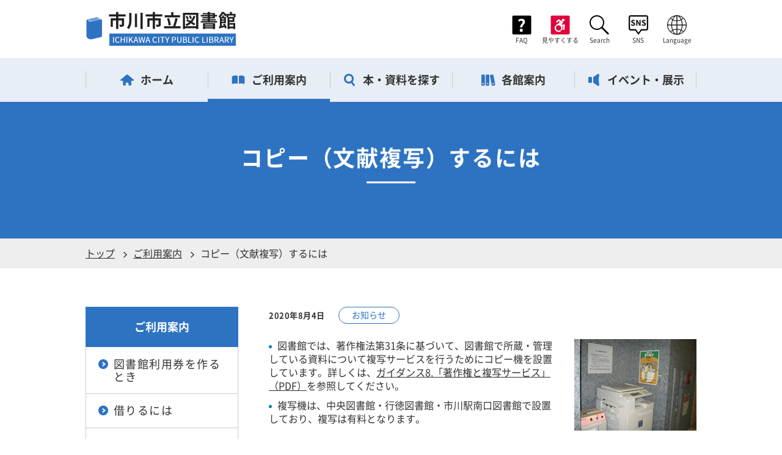

--- FILE ---
content_type: text/html;charset=UTF-8
request_url: https://www.city.ichikawa.lg.jp/library/info/copy.html
body_size: 9084
content:
<!DOCTYPE html>
<html lang="ja" itemtype="https://schema.org/WebPage" itemscope>
<head prefix="og: https://ogp.me/ns# fb: https://ogp.me/ns/fb# article: https://ogp.me/ns/article#">
<meta http-equiv="Content-Type" content="text/html; charset=UTF-8">
<meta name="author" content="">
<meta name="description" content="コピー（文献複写）方法についての情報をご覧いただけます。">
<meta name="keywords" content="">
<title>コピー（文献複写）するには | 市川市公式Webサイト</title>



<meta http-equiv="X-UA-Compatible" content="IE=Edge">
  <meta name="viewport" content="width=device-width">
  <script src="/common/js/viewport-extra.min.js"></script>
  <meta name="format-detection" content="telephone=no, email=no, address=no">
  <meta name="referrer" content="no-referrer-when-downgrade">
  <link rel="stylesheet" href="/library/assets/css/style.css">
  <script src="/common/js/gtm.js"></script>
  <script src="/common/js/library-accessibility.js"></script><meta name="twitter:card" content="summary">
<meta property="og:url" content="https://www.city.ichikawa.lg.jp/library/info/copy.html">
<meta property="og:type" content="article">
<meta property="og:title" content="コピー（文献複写）するには | 市川市公式Webサイト">
<meta property="og:site_name" content="市川市公式Webサイト">
<meta property="og:description" content="コピー（文献複写）方法についての情報をご覧いただけます。">
<meta property="og:image" content="https://www.city.ichikawa.lg.jp/common/img/common/ogp.png">

</head>
<body>



<!-- Google Tag Manager (noscript) -->
<noscript><iframe src="https://www.googletagmanager.com/ns.html?id=GTM-TM9JF5W"
height="0" width="0" style="display:none;visibility:hidden"></iframe></noscript>
<!-- End Google Tag Manager (noscript) -->
<div class="layoutWrapper" id="layoutWrapper">
     <header class="header" id="header" role="banner">
        <div class="container">
          <div class="header-lowerBox">
            <div class="header-logoBox"><a class="header-logo" href="/library/">
                
                <p class="header-logo-inner"><img src="/library/assets/images/common/logo.png" alt="市川市立図書館 ICHIKAWA CITY PUBLIC LIBRARY" width="246"></p></a>
                
              <button class="header-search" id="sp-header-search"><img src="/library/assets/images/common/icon_lupe_01.png" alt="検索" width="28"></button>
              <button class="header-toggleGnavButton spAndTbOnly" id="header-toggleGnavButton" aria-label="メニューを開く" aria-expanded="false" aria-controls="header-navBox"><span class="icon"></span></button>
            </div>
            <div class="header-upperBox pcOnly">
              <div class="subNav pcOnly">
                <nav role="navigation" aria-label="サブメニュー">
                  <ul class="subNav-wrapper">
                    <li class="subNav-lvl1">
                      <div class="subNav-item"><a href="https://faq.city.ichikawa.lg.jp/faq/faq/web/index.html" target="_blank"> <img src="/library/assets/images/common/icon_faq_01.png" alt="" width="20"><span class="text">FAQ</span></a></div>
                    </li>
                    <li class="subNav-lvl1">
                      <div class="subNav-item"><a href="/pla04/faciliti.html"> <img src="/library/assets/images/common/icon_accessibility_01.png" alt="" width="20"><span class="text">見やすくする</span></a></div>
                    </li>
                    <li class="subNav-lvl1 subNav-lvl1-hasChild">
                      <div class="subNav-item">
                        <button class="subNav-button" aria-label="検索ボックスを開く" aria-expanded="false" aria-controls="subNav-search"><img src="/library/assets/images/common/icon_lupe_02.png" alt="" width="20"><span class="text">Search</span></button>
                        <ul class="subNav-lvl2 subNav-search disp-non" id="subNav-search" aria-hidden="true">
                          <li class="subNav-item">
                            <form id="subNav_searchBox" action="/insert/search.html">
                              <input type="hidden" name="cx" value="009074005698489334280:wtufcjuz2e0">
                              <input type="hidden" name="ie" value="UTF-8">
                              <div class="subNav-searchTextbox">
                                <input class="global_nav-search-text_box-text global_nav-search-text_box-text-bg" id="search-input_sp" type="text" name="q" title="ここに検索語句を入力">
                              </div>
                              <button class="subNav-searchSubmit" type="submit" name="sa" aria-label="検索"><span class="icons icon-lupe"></span></button>
                            </form>
                          </li>
                        </ul>
                        <button class="subNav-close-close_btn disp-non pcOnly" aria-expanded="true" aria-controls="subNav-search" aria-label="検索ボックスを閉じる"><span class="icon"> </span><span class="text">Close</span></button>
                      </div>
                    </li>
                    <li class="subNav-lvl1 subNav-lvl1-hasChild">
                      <div class="subNav-item">
                        <button class="subNav-button" aria-label="SNSリンクメニューを開く" aria-expanded="false" aria-controls="subNav-snsNav"><img src="/library/assets/images/common/icon_sns_01.png" alt="" width="20"><span class="text">SNS</span></button>
                        <ul class="subNav-lvl2 subNav-snsNav disp-non" id="subNav-snsNav" aria-hidden="true">
                          <li class="subNav-item"><a href="/pla01/1111000255.html"><span class="icons icon-line" aria-label="LINE"></span></a></li>
                          <li class="subNav-item"><a href="https://www.youtube.com/channel/UCG1fyvF1UlUsXn8Fks9EavA" target="_blank"><span class="icons icon-youtube" aria-label="YouTube"></span></a></li>
                          <li class="subNav-item"><a href="https://twitter.com/ichikawa_shi" target="_blank"><span class="icons icon-x" aria-label="X"></span></a></li>
                          <li class="subNav-item"><a href="https://www.facebook.com/city.ichikawa" target="_blank"><span class="icons icon-facebook" aria-label="Facebook"></span></a></li>
                          <li class="subNav-item"><a href="https://www.instagram.com/ichikawa_city/" target="_blank"><span class="icons icon-instagram" aria-label="instagram"></span></a></li>
                        </ul>
                        <button class="subNav-close-close_btn disp-non pcOnly" aria-expanded="true" aria-controls="subNav-snsNav" aria-label="SNSリンクメニューを閉じる"><span class="icon"> </span><span class="text">Close</span></button>
                      </div>
                    </li>
                    <li class="subNav-lvl1 subNav-lvl1-hasChild">
                      <div class="subNav-item">
                        <button class="subNav-button" aria-label="言語メニューを開く" aria-expanded="false" aria-controls="subNav-langNav"><img src="/library/assets/images/common/icon_globe_01.png" alt="" width="24"><span class="text">Language</span></button>
                        <ul class="subNav-lvl2 subNav-langNav disp-non" id="subNav-langNav" aria-hidden="true">
                          <li class="subNav-item global_nav-lang-list"><a class="global_nav-lang-list-link" href="https://ichikawa.j-server.com/LUCICHIKAW/ns/w2/jaen/" lang="en">English</a></li>
                          <li class="subNav-item global_nav-lang-list"><a class="global_nav-lang-list-link" href="https://ichikawa.j-server.com/LUCICHIKAW/ns/w2/jazh/" lang="zh">中文</a></li>
                          <li class="subNav-item global_nav-lang-list"><a class="global_nav-lang-list-link" href="https://ichikawa.j-server.com/LUCICHIKAW/ns/w2/jako/" lang="ko">한국</a></li>
                        </ul>
                        <button class="subNav-close-close_btn disp-non pcOnly" aria-expanded="true" aria-controls="subNav-langNav" aria-label="言語メニューを閉じる"><span class="icon"> </span><span class="text">Close</span></button>
                      </div>
                    </li>
                  </ul>
                </nav>
              </div>
            </div>
          </div>
        </div>
        <div class="second-layer">
          <div class="container">
            <div class="header-navBox" id="header-navBox" aria-hidden="true">
              <div class="globalNav" id="globalNav">
                <nav role="navigation" aria-label="メインメニュー">
                  <ul class="globalNav-wrapper">
                    <li class="globalNav-lvl1">
                      <div class="globalNav-item">
                      <a href="/library/"> <span class="globalNav-item-icon"><img src="/library/assets/images/common/icon_home_01.png" alt="" width="24"></span><span class="globalNav-item-text">ホーム</span><span class="globalNav-button spAndTbOnly"><span class="arw"></span></span></a>
                      </div>
                    </li>
                    <li class="globalNav-lvl1 globalNav-lvl1-hasChild">
                      <div class="globalNav-item current"><a href="/library/info/"  aria-current="true" aria-expanded="false"> <span class="globalNav-item-icon"><img src="/library/assets/images/common/icon_book_01.png" alt="" width="24"></span><span class="globalNav-item-text">ご利用案内</span></a>
                        <button class="globalNav-button spAndTbOnly" aria-label="下層メニューを開く" aria-expanded="false" aria-controls="localNav01"></button>
                        <div class="globalNav-lvl2 disp-non" id="localNav01" aria-hidden="true">
                          <div>
                            <ul class="globalNav-lvl2-inner">
                              <li class="globalNav-item"><a href="/library/info/1009-2.html" tabindex="-1"><span class="hover-text">図書館利用券を作るとき​</span></a></li>
                              <li class="globalNav-item"><a href="/library/info/borrow.html" tabindex="-1"><span class="hover-text">借りるには​</span></a></li>
                              <li class="globalNav-item"><a href="/library/info/1048.html" tabindex="-1"><span class="hover-text">貸出延長と受取館変更</span></a></li>
                              <li class="globalNav-item"><a href="/library/info/1066.html" tabindex="-1"><span class="hover-text">返すには​</span></a></li>
                              <li class="globalNav-item"><a href="/library/info/lost.html" tabindex="-1"><span class="hover-text">本をなくしたり汚してしまったときには​</span></a></li>
                            </ul>
                            <ul class="globalNav-lvl2-inner">
                              <li class="globalNav-item"><a href="/library/info/search.html" tabindex="-1"><span class="hover-text">資料を探すには​</span></a></li>
                              <li class="globalNav-item"><a href="/library/info/reserve.html" tabindex="-1"><span class="hover-text">予約するには</span></a></li>
                              <li class="globalNav-item"><a href="/library/info/copy.html" tabindex="-1" aria-current="page"><span class="hover-text">コピー（文献複写）するには</span></a></li>
                              <li class="globalNav-item"><a href="/library/info/1006.html" tabindex="-1"><span class="hover-text">本を寄贈するには​</span></a></li>
                            </ul>
                            <ul class="globalNav-lvl2-inner">
                              <li class="globalNav-item"><a href="/library/info/1008.html" tabindex="-1"><span class="hover-text">申請手続きの書類のダウンロード​</span></a></li>
                              <li class="globalNav-item"><a href="/library/info/1123.html" tabindex="-1"><span class="hover-text">図書館からのお願い​</span></a></li>
                              <li class="globalNav-item"><a href="/library/guide/1018.html" tabindex="-1"><span class="hover-text">【図書館関係者の方へ】視察・調査について</span></a></li>
                              <li class="globalNav-item"><a href="/library/guide/1019.html" tabindex="-1"><span class="hover-text">【図書館関係者の方へ】相互貸借について</span></a></li>
                            </ul>
                          </div>
                        </div>
                      </div>
                    </li>
                    <li class="globalNav-lvl1 globalNav-lvl1-hasChild">
                      <div class="globalNav-item">
                      <a href="/library/db/"  aria-expanded="false"> <span class="globalNav-item-icon"><img src="/library/assets/images/common/icon_lupe_03.png" alt="" width="24"></span><span class="globalNav-item-text">本・資料を探す </span></a>
                        <button class="globalNav-button spAndTbOnly" aria-label="下層メニューを開く" aria-expanded="false" aria-controls="localNav02"></button>
                        <div class="globalNav-lvl2 disp-non" id="localNav02" aria-hidden="true">
                          <div>
                            <ul class="globalNav-lvl2-inner">
                              <li class="globalNav-item"><a href="/library/search/" tabindex="-1"><span class="hover-text">本・資料を探す</span></a></li>
                              <li class="globalNav-item"><a href="/library/db/1033.html" tabindex="-1"><span class="hover-text">雑誌を探す</span></a></li>
                              <li class="globalNav-item"><a href="/library/db/1015.html" tabindex="-1"><span class="hover-text">新聞を探す</span></a></li>
                              <li class="globalNav-item"><a href="/library/search/1004.html" tabindex="-1"><span class="hover-text">CD・DVD・ビデオを探す</span></a></li>
                            </ul>
                            <ul class="globalNav-lvl2-inner">
                              <li class="globalNav-item"><a href="/library/db/cat-tosho-tiikijouhou.html" tabindex="-1"><span class="hover-text">地域情報を探す</span></a></li>
                              <li class="globalNav-item"><a href="/library/db/kodomo-ya.html" tabindex="-1"><span class="hover-text">こども・中高生向けの本・資料を探す</span></a></li>
                              <li class="globalNav-item"><a href="/library/db/other.html" tabindex="-1"><span class="hover-text">その他資料（外国語資料・障がい者資料等）を探す</span></a></li>
                              <li class="globalNav-item"><a href="/library/db/cat-tosho-archive.html" tabindex="-1"><span class="hover-text">図書館アーカイブ資料を探す</span></a></li>
                            </ul>
                            <ul class="globalNav-lvl2-inner">
                              <li class="globalNav-item"><a href="/library/info/1007.html" tabindex="-1"><span class="hover-text">図書館の広報誌をみる</span></a></li>
                              <li class="globalNav-item"><a href="/library/info/1073.html" tabindex="-1"><span class="hover-text">デジタル化資料の閲覧・検索</span></a></li>
                              <li class="globalNav-item"><a href="/library/db/cat-tosho-kakushujouhou.html" tabindex="-1"><span class="hover-text">文学賞・医学関連データベース</span></a></li>
                              <li class="globalNav-item"><a href="/library/db/search.html" tabindex="-1"><span class="hover-text">探し方がわからないとき</span></a></li>
                            </ul>
                          </div>
                        </div>
                      </div>
                    </li>
                    <li class="globalNav-lvl1 globalNav-lvl1-hasChild">
                      <div class="globalNav-item">
                      <a href="/library/guide/"  aria-expanded="false"> <span class="globalNav-item-icon"><img src="/library/assets/images/common/icon_books_01.png" alt="" width="24"></span><span class="globalNav-item-text">各館案内</span></a>
                        <button class="globalNav-button spAndTbOnly" aria-label="下層メニューを開く" aria-expanded="false" aria-controls="localNav03"></button>
                        <div class="globalNav-lvl2 disp-non" id="localNav03" aria-hidden="true">
                          <div>
                            <ul class="globalNav-lvl2-inner">
                              <li class="globalNav-item"><a href="/library/guide/1014.html" tabindex="-1"><span class="hover-text">中央図書館・こどもとしょかん</span></a></li>
                              <li class="globalNav-item"><a href="/library/guide/1002.html" tabindex="-1"><span class="hover-text">行徳図書館</span></a></li>
                              <li class="globalNav-item"><a href="/library/guide/1015.html" tabindex="-1"><span class="hover-text">市川駅南口図書館</span></a></li>
                              <li class="globalNav-item"><a href="/library/guide/1007.html" tabindex="-1"><span class="hover-text">信篤図書館</span></a></li>
                            </ul>
                            <ul class="globalNav-lvl2-inner">
                              <li class="globalNav-item"><a href="/library/guide/1003.html" tabindex="-1"><span class="hover-text">南行徳図書館</span></a></li>
                              <li class="globalNav-item"><a href="/library/guide/1008.html" tabindex="-1"><span class="hover-text">平田図書室</span></a></li>
                              <li class="globalNav-item"><a href="/library/guide/1006.html" tabindex="-1"><span class="hover-text">自動車図書館「みどり号」</span></a></li>
                              <li class="globalNav-item"><a href="/library/guide/1004.html" tabindex="-1"><span class="hover-text">市民図書室</span></a></li>
                            </ul>
                            <ul class="globalNav-lvl2-inner">
                              <li class="globalNav-item"><a href="/library/guide/1009.html" tabindex="-1"><span class="hover-text">公民館図書室</span></a></li>
                              <li class="globalNav-item"><a href="/gen05/1111000007.html" tabindex="-1"><span class="hover-text">男女共同参画センター（ウィズ）情報資料室</span></a></li>
                              <li class="globalNav-item"><a href="/library/guide/1005.html#m5" tabindex="-1"><span class="hover-text">情報プラザ</span></a></li>
                              <li class="globalNav-item"><a href="/library/guide/1005.html" tabindex="-1"><span class="hover-text">返却ポスト</span></a></li>
                            </ul>
                          </div>
                        </div>
                      </div>
                    </li>
                    <li class="globalNav-lvl1">
                      <div class="globalNav-item">
                      <a href="/library/info/cat-tosho-gyouji.html"> <span class="globalNav-item-icon"><img src="/library/assets/images/common/icon_audio_01.png" alt="" width="24"></span><span class="globalNav-item-text">イベント・展示</span><span class="globalNav-button spAndTbOnly"><span class="arw"></span></span></a>
                      </div>
                    </li>
                  </ul>
                </nav>
              </div>
              <div class="subNav spAndTbOnly">
                <nav role="navigation" aria-label="サブメニュー">
                  <ul class="subNav-itemList">
                    <li class="subNav-item"><a class="subNav-item" href="https://faq.city.ichikawa.lg.jp/faq/faq/web/index.html" target="_blank"><span class="icons icon-faq" aria-hidden="true"></span>FAQ</a></li>
                    <li class="subNav-item"><a class="subNav-item" href="/pla04/faciliti.html" target="_blank"><span class="icons icon-accessibility" aria-hidden="true"></span>見やすくする</a></li>
                  </ul>
                  <ul class="subNav-itemList">
                    <li class="subNav-item">
                      <div class="subNav-search">
                        <form id="subNav_searchBox_sp" action="/insert/search.html">
                          <input type="hidden" name="cx" value="009074005698489334280:wtufcjuz2e0">
                          <input type="hidden" name="ie" value="UTF-8">
                          <div class="subNav-searchTextbox">
                            <input class="global_nav-search-text_box-text global_nav-search-text_box-text-bg" id="search-input" type="text" name="q" title="ここに検索語句を入力">
                          </div>
                          <button class="subNav-searchSubmit" type="submit" name="sa" aria-label="検索"><span class="icons icon-lupe"></span></button>
                        </form>
                      </div>
                    </li>
                    <li class="subNav-item">
                      <ul class="subNav-snsNav">
                        <li class="subNav-item"><a href="/pla01/1111000255.html"><span class="icons icon-line" aria-label="LINE"></span></a></li>
                        <li class="subNav-item"><a href="https://www.youtube.com/channel/UCG1fyvF1UlUsXn8Fks9EavA" target="_blank"><span class="icons icon-youtube" aria-label="YouTube"></span></a></li>
                        <li class="subNav-item"><a href="https://twitter.com/ichikawa_shi" target="_blank"><span class="icons icon-x" aria-label="X"></span></a></li>
                        <li class="subNav-item"><a href="https://www.facebook.com/city.ichikawa" target="_blank"><span class="icons icon-facebook" aria-label="Facebook"></span></a></li>
                        <li class="subNav-item"><a href="https://www.instagram.com/ichikawa_city/" target="_blank"><span class="icons icon-instagram" aria-label="instagram"></span></a></li>
                      </ul>
                    </li>
                    <li class="subNav-item">
                      <ul class="subNav-langNav">
                        <li class="subNav-item global_nav-lang-list"><a class="global_nav-lang-list-link" href="https://ichikawa.j-server.com/LUCICHIKAW/ns/w2/jaen/" lang="en">English</a></li>
                        <li class="subNav-item global_nav-lang-list"><a class="global_nav-lang-list-link" href="https://ichikawa.j-server.com/LUCICHIKAW/ns/w2/jazh/" lang="zh">中文</a></li>
                        <li class="subNav-item global_nav-lang-list"><a class="global_nav-lang-list-link" href="https://ichikawa.j-server.com/LUCICHIKAW/ns/w2/jako/" lang="ko">한국</a></li>
                      </ul>
                    </li>
                  </ul>
                </nav>
              </div>
              <button class="header-closeGnavButton spAndTbOnly" id="header-closeGnavButton" aria-label="メニューを閉じる"></button>
            </div>
          </div>
        </div>
      </header>

    <div class="layoutContents">
        <main role="main">
            <div id="signboard">
                <div class="container signboard-titleBox">
                    <h1 class="signboard-title">コピー（文献複写）するには</h1>
                </div>
            </div>
             <nav class="breadcrum" aria-label="現在位置" role="navigation">
    <div class="container">
        <ul class="breadcrum-inner">
            <li class="breadcrum-list"><a href="/library/">トップ</a></li>
            
                
                  <li class="breadcrum-list"><a href="/library/info/index.html">ご利用案内</a></li>
                
                
                
            
            <li class="breadcrum-list" aria-current="page">コピー（文献複写）するには</li>
        </ul>
    </div>
</nav>

            <div class="container">
                <div class="main-2column">
                         <div class="local_nav_box pcOnly">
    
        <nav class="local_nav" role="navigation" aria-labelledby="yearNavPc">
        <h2 class="local_nav-title" id="yearNavPc">ご利用案内</h2>
        <ul>
            <li > <a href="/library/info/1009-2.html"><span class="arw"></span><span class="text">図書館利用券を作るとき</span></a></li>
            <li > <a href="/library/info/borrow.html"><span class="arw"></span><span class="text">借りるには</span></a></li>
            <li > <a href="/library/info/1048.html"><span class="arw"></span><span class="text">貸出延長と受取館変更</span></a>
                <ul>
                    <li ><a href="/library/info/1018.html" tabindex="0"><span class="text">自動システムによる連絡サービス</span></a></li>
                </ul>
            </li>
            <li > <a href="/library/info/1066.html"><span class="arw"></span><span class="text">返すには</span></a></li>
            <li > <a href="/library/info/lost.html"><span class="arw"></span><span class="text">本をなくしたり汚してしまったときには</span></a></li>
            <li > <a href="/library/info/search.html"><span class="arw"></span><span class="text">資料を探すには</span></a></li>
            <li > <a href="/library/info/reserve.html"><span class="arw"></span><span class="text">予約するには</span></a>
                <ul>
                    <li ><a href="/library/info/1300.html" tabindex="0"><span class="text">予約受取コーナーのご案内</span></a></li>
                    <li ><a href="/library/info/1017.html" tabindex="0"><span class="text">宅配サービスのご案内</span></a></li>
                </ul>            
            </li>
            <li aria-current="page"> <a href="/library/info/copy.html"><span class="arw"></span><span class="text">コピー（文献複写）するには</span></a></li>
            <li > <a href="/library/info/1006.html"><span class="arw"></span><span class="text">本を寄贈するには</span></a></li>
            <li > <a href="/library/info/1008.html"><span class="arw"></span><span class="text">申請手続きの書類のダウンロード</span></a></li>
            <li > <a href="/library/info/1123.html"><span class="arw"></span><span class="text">図書館からのお願い</span></a></li>
            <li > <a href="/library/guide/1018.html"><span class="arw"></span><span class="text">【図書館関係者の方へ】視察・調査について</span></a></li>
            <li > <a href="/library/guide/1019.html"><span class="arw"></span><span class="text">【図書館関係者の方へ】相互貸借について</span></a></li>
        </ul>
    </nav>
    
</div>

                        <div id="contents">
                            <div class="article-info">
                                <time datetime="2020-08-04">2020年8月4日
</time>
                                
                                <div class="article-catList"> 
                                    <ul>
                                        <li class="article-catList-item  article-catList-item-info ">お知らせ</li>
                                    </ul>
                                </div>
                                
                            </div>
                        <div class="img-floatRight">
<img src="/common/000072731.gif" alt="中央図書館レファレンスカウンター横の複写機">
<ul>
  <li>図書館では、著作権法第31条に基づいて、図書館で所蔵・管理している資料について複写サービスを行うためにコピー機を設置しています。詳しくは、<a href="/common/000237257.pdf">ガイダンス8.「著作権と複写サービス」（PDF）</a>を参照してください。</li>
   <li>複写機は、中央図書館・行徳図書館・市川駅南口図書館で設置しており、複写は有料となります。</li>
</ul>
</div>
                        
                        <section>
                         
<div class="box boxGray">
                          <h4>このページに掲載されている情報の問い合わせ</h4>
                          <h5>市川市教育委員会　教育振興部　図書館課</h5>
                          <p>〒272-0015<br><a href="https://goo.gl/maps/woo16gKJGz2FnPjy6" target="_blank">千葉県市川市鬼高1丁目1番4号　生涯学習センター内</a></p>
                          <dl>
                            <div>
                              <dt>電話</dt>
                              <dd>047-320-3333(自動応答)<br>047-320-3346（直通）</dd>
                            </div>
                          </dl>
                          <ul class="link-linkList">
                            <li><a href="https://faq.city.ichikawa.lg.jp/faq/faq/web/form101.html?section=80110000" target="_blank">このページについてのお問い合わせ</a></li>
                            <li><a href="https://faq.city.ichikawa.lg.jp/faq/opinion/web/form103.html" target="_blank">市政へのご意見・ご提案はこちら</a></li>
                          </ul>
                        </div>

                        </section>            
                        
                        <section>
                        <div class="local_nav_box spOnly">
    
        <nav class="local_nav" role="navigation" aria-labelledby="yearNavSp">
        <h2 class="local_nav-title" id="yearNavSp">ご利用案内</h2>
        <ul>
            <li > <a href="/library/info/1009-2.html"><span class="arw"></span><span class="text">図書館利用券を作るとき</span></a></li>
            <li > <a href="/library/info/borrow.html"><span class="arw"></span><span class="text">借りるには</span></a></li>
            <li > <a href="/library/info/1048.html"><span class="arw"></span><span class="text">貸出延長と受取館変更</span></a>
                <ul>
                    <li ><a href="/library/info/1018.html" tabindex="0"><span class="text">自動システムによる連絡サービス</span></a></li>
                </ul>
            </li>
            <li > <a href="/library/info/1066.html"><span class="arw"></span><span class="text">返すには</span></a></li>
            <li > <a href="/library/info/lost.html"><span class="arw"></span><span class="text">本をなくしたり汚してしまったときには</span></a></li>
            <li > <a href="/library/info/search.html"><span class="arw"></span><span class="text">資料を探すには</span></a></li>
            <li > <a href="/library/info/reserve.html"><span class="arw"></span><span class="text">予約するには</span></a>
                <ul>
                    <li ><a href="/library/info/1300.html" tabindex="0"><span class="text">予約受取コーナーのご案内</span></a></li>
                    <li ><a href="/library/info/1017.html" tabindex="0"><span class="text">宅配サービスのご案内</span></a></li>
                </ul>            
            </li>
            <li aria-current="page"> <a href="/library/info/copy.html"><span class="arw"></span><span class="text">コピー（文献複写）するには</span></a></li>
            <li > <a href="/library/info/1006.html"><span class="arw"></span><span class="text">本を寄贈するには</span></a></li>
            <li > <a href="/library/info/1008.html"><span class="arw"></span><span class="text">申請手続きの書類のダウンロード</span></a></li>
            <li > <a href="/library/info/1123.html"><span class="arw"></span><span class="text">図書館からのお願い</span></a></li>
            <li > <a href="/library/guide/1018.html"><span class="arw"></span><span class="text">【図書館関係者の方へ】視察・調査について</span></a></li>
            <li > <a href="/library/guide/1019.html"><span class="arw"></span><span class="text">【図書館関係者の方へ】相互貸借について</span></a></li>
        </ul>
    </nav>
    
</div>

                        </section>
                    </div>
                </div>
            </div>
        </main>
    </div>
     <script>
	//
	var cookies = document.cookie;
	var cookiesArray = cookies.split(';');

	// visitorid設定
	var visitorid = getCookie('visitorid');
	if (typeof visitorid === 'undefined' || visitorid === null){
		visitorid = "99999999999999999999";
	}

	//
	var token = getCookie('mypage');
	var subject = '';
	if (validateJwt()) {
		subject = parseJwt();
	}

	// JWT解析
	function parseJwt() {
		if (token === ''|| token === null) return '';

		var base64Url = token.split('.')[1];
		var base64 = base64Url.replace(/-/g, '+').replace(/_/g, '/');
		var jsonPayload = decodeURIComponent(atob(base64).split('').map(function(c) {
			return '%' + ('00' + c.charCodeAt(0).toString(16)).slice(-2);
		}).join(''));
		var mypages = JSON.parse(jsonPayload);

		return mypages.sub;
	}

	// JWT有効検査
	function validateJwt() {
		if (typeof token === 'undefined'|| token === null) return false;
		if (token === '') return false;
		var base64Url = token.split('.')[1];
		var base64 = base64Url.replace(/-/g, '+').replace(/_/g, '/');
		var jsonPayload = decodeURIComponent(atob(base64).split('').map(function(c) {
			return '%' + ('00' + c.charCodeAt(0).toString(16)).slice(-2);
		}).join(''));
		var mypages = JSON.parse(jsonPayload);
		var now = new Date();
		var checked = Math.floor(now.getTime() / 1000);

		//
		if (mypages.iss !== 'Ichikawa-City') return false;
 		if (mypages.iat >= checked || mypages.exp <= checked) return false;

		return true;
	}

	// Cookie取得
	function getCookie(cook) {
		for(var i = 0; i < cookiesArray.length; i++) {
			var cArray = cookiesArray[i].split('=');
			if(cArray[0].trim() == cook){
				return cArray[1];
			}
		}
		return '';
	}

</script>

<div id="recommender_pc311"></div>

<div id="__se_hint" style="display: none;">
    <div id="__se_spec_pc311">
        <span class="__se_prod">380040</span>
        <span class="__se_num">0</span>
<script>
if (subject !== '') {
	document.write('<span class="__se_cust">' + subject + '</span>');
}
</script>
    </div>
</div>

<script>
(function() {
var s = document.createElement('script');
s.type = 'text/javascript';
s.async = true;

s.src = '//ichikawacity.silveregg.net/suite/page?m=ichikawacity&p=pc_pddt&cookie='+visitorid+'&t='+(new Date()).getTime()+'&r='+escape(document.referrer)+'&u='+encodeURIComponent(window.location.href);

var e = document.getElementsByTagName('script')[0];
e.parentNode.insertBefore(s,e);
})();
</script>

      <footer class="footer" id="footer" role="contentinfo">
        <div class="pageTop" id="pageTop"><a href="#layoutWrapper"> <span class="arw" aria-label="ページの先頭へ"></span></a></div>
        <div class="container"> 
          <div class="footer-upperBlock">
            <div class="footer-upperBlock-address"> 
              <address> 
                <p class="footer-upperBlock-address-title">市川市立図書館</p>
                <p>市川市 教育振興部　図書館課<br>
〒272-0015<br>
千葉県市川市鬼高1丁目1番4号　<br>
生涯学習センター内</p>
                <dl class="footer-upperBlock-address-body"> 
                  <dt>電話：</dt>
                  <dd>047-320-3333（自動応答）<br>
047-320-3346（直通）</dd>
                </dl>
              </address>
            </div>
            <div class="footer-upperBlock-nav"> 
              <ul class="footer-upperBlock-nav-main">
                <li><a href="/library/info/"> <span class="arw"> </span>ご利用案内</a></li>
                <li><a href="/library/db/"> <span class="arw"> </span>本・資料を探す</a></li>
                <li><a href="/library/guide/"> <span class="arw"> </span>各館案内</a></li>
                <li><a href="/library/info/cat-tosho-gyouji.html"> <span class="arw"> </span>イベント・展示</a></li>
                <li><a href="/library/kodomo/"> <span class="arw"> </span>こどものページ</a></li>
                <li><a href="/library/ya/"> <span class="arw"> </span>YAのページ</a></li>
                <li><a href="/library/info/cat-tosho-oshirase.html"> <span class="arw"> </span>新着情報</a></li>
              </ul>
              <ul class="footer-upperBlock-nav-sub">
                <li><a href="/library/db/1047.html">図書館関係法令リンク集</a></li>
                <li><a href="/library/guide/cat-tosho-teikei.html">提携・相互協力</a></li>
                <li><a href="https://fil24.jimdofree.com/">市川図書館友の会のご案内</a></li>
                <li><a href="/edu17/1111000049.html">「教育いちかわ」</a></li>
                <li><a href="https://faq.city.ichikawa.lg.jp/faq/faq/web/form101.html?section=80110000" target="_blank">お問い合わせ</a></li>
              </ul>
            </div>
          </div>
        </div>
        <div class="footer-copyright"> <small>© 2021 Ichikawa City.</small></div>
      </footer>
</div>
<script src="/library/assets/js/vendor.js"></script>
<script src="/library/assets/js/function.js"></script>
</body>
</html>



--- FILE ---
content_type: text/css;charset=UTF-8
request_url: https://www.city.ichikawa.lg.jp/library/assets/css/style.css
body_size: 47492
content:

@charset "UTF-8";
/* http://meyerweb.com/eric/tools/css/reset/
   v2.0 | 20110126
   License: none (public domain)
*/
html,
body,
div,
span,
applet,
object,
iframe,
h1,
h2,
h3,
h4,
h5,
h6,
p,
blockquote,
pre,
a,
abbr,
acronym,
address,
big,
cite,
code,
del,
dfn,
em,
img,
ins,
kbd,
q,
s,
samp,
small,
strike,
strong,
sub,
sup,
tt,
var,
b,
u,
i,
center,
dl,
dt,
dd,
ol,
ul,
li,
fieldset,
form,
label,
legend,
table,
caption,
tbody,
tfoot,
thead,
tr,
th,
td,
article,
aside,
canvas,
details,
embed,
figure,
figcaption,
footer,
header,
hgroup,
menu,
nav,
output,
ruby,
section,
summary,
time,
mark,
audio,
video {
    margin: 0;
    padding: 0;
    border: 0;
    font-size: 100%;
    font: inherit;
    vertical-align: baseline;
}

/* HTML5 display-role reset for older browsers */
article,
aside,
details,
figcaption,
figure,
footer,
header,
hgroup,
menu,
main,
nav,
section {
    display: block;
}

body {
    line-height: 1;
}

ol,
ul {
    list-style: none;
}

blockquote,
q {
    quotes: none;
}

blockquote:before,
blockquote:after,
q:before,
q:after {
    content: "";
    content: none;
}

table {
    border-collapse: collapse;
    border-spacing: 0;
}

/**
 * Base
 */
@font-face {
    font-family: "Noto Sans CJK JP Subset";
    font-style: normal;
    font-weight: 400;
    src: local("Noto Sans CJK JP"), local("NotoSansCJKjp-Regular"), local("NotoSansJP-Regular"), url("/common/fonts/NotoSans_Regular.woff2") format("woff2"),
        url("/common/fonts/NotoSans_regular.woff") format("woff");
}

@font-face {
    font-family: "Noto Sans CJK JP Subset";
    font-style: normal;
    font-weight: 500;
    src: local("NotoSansCJKjp-Meduim"), local("NotoSansJP-Medium"), url("/common/fonts/NotoSans_Medium.woff2") format("woff2"), url("/common/fonts/NotoSans_medium.woff") format("woff");
}

@font-face {
    font-family: "Noto Sans CJK JP Subset";
    font-style: normal;
    font-weight: 700;
    src: local("NotoSansCJKjp-Bold"), local("NotoSansJP-Bold"), url("/common/fonts/NotoSans_Bold.woff2") format("woff2"), url("/common/fonts/NotoSans_bold.woff") format("woff");
}

@font-face {
    font-family: "ichikawa-icon";
    src: url("/common/fonts/ichikawa-icon.woff?l5ccd4") format("woff"), url("/common/fonts/ichikawa-icon.woff2?l5ccd4") format("woff2");
    font-weight: normal;
    font-style: normal;
    font-display: block;
}

button,
input[type="button"],
input[type="checkbox"],
input[type="image"],
input[type="radio"],
input[type="reset"],
input[type="submit"],
label,
select {
    cursor: pointer;
}

button,
input,
select,
textarea {
    vertical-align: top;
}

button::-moz-focus-inner,
input::-moz-focus-inner {
    padding: 0;
}

button,
input[type="text"],
textarea {
    border-radius: 0;
    /* autoprefixer: ignore next */
    box-sizing: border-box;
    color: inherit;
    font-family: inherit;
    line-height: inherit;
    -webkit-appearance: none;
    -moz-appearance: none;
    appearance: none;
}

button {
    margin: 0;
    border: none;
    padding: 0;
    background-color: transparent;
    overflow: visible;
    outline: none;
}

input[type="text"]::-webkit-input-placeholder {
    opacity: 1;
}

input[type="text"]:-ms-input-placeholder {
    opacity: 1;
}

input[type="text"]::-ms-input-placeholder {
    opacity: 1;
}

input[type="text"]::placeholder {
    opacity: 1;
}

img {
    vertical-align: top;
    max-width: 100%;
}

html,
body {
    height: 100%;
}

html {
    font-size: 62.5%;
    /* autoprefixer: ignore next */
    box-sizing: border-box;
}

html * {
    /* autoprefixer: ignore next */
    box-sizing: border-box;
}

body {
    min-width: 1000px;
    color: #333;
    font-family: "Noto Sans", "Noto Sans CJK JP", "Noto Sans CJK JP Subset", "Helvetica Neue", Arial, "Hiragino Kaku Gothic ProN", "Hiragino Sans", Meiryo, sans-serif;
    font-size: 1.6rem;
    line-height: 1.8;
    word-wrap: break-word;
    overflow-wrap: break-word;
    -moz-osx-font-smoothing: unset;
    -webkit-font-smoothing: subpixel-antialiased;
    -webkit-text-size-adjust: 100%;
}

@media screen and (max-width: 767px) {
    body {
        font-size: 1.5rem;
    }
}

@media only screen and (-webkit-min-device-pixel-ratio: 2), (-webkit-min-device-pixel-ratio: 2), (min-resolution: 2dppx) {
    body {
        -moz-osx-font-smoothing: grayscale;
        -webkit-font-smoothing: antialiased;
    }
}

@media screen and (max-width: 767px) {
    body {
        min-width: 0;
    }
}

img {
    transition: opacity 0.3s;
}

a {
    color: #333;
    text-decoration: none;
    transition-property: opacity, background, color;
    transition-duration: 0.3s;
}

a:hover {
    color: #2469b8;
}

@media screen and (min-width: 768px) {
    a:hover img {
        opacity: 0.8;
    }
}

:focus {
    outline: none;
}

a:focus,
input:focus,
button:focus {
    outline: 0.5px dotted #666;
}

/**
 * Header
 */
.header {
    z-index: 60;
    width: 100%;
    background-color: #fff;
    top: -100%;
    transition: top 0.3s;
    /**
	* SPサブナビ
	*/
}

@media screen and (max-width: 767px) {
    .header {
        position: fixed;
        top: 0;
        left: 0;
        width: 100%;
        border-top: none;
        background-color: transparent;
    }
}

@media screen and (min-width: 768px) {
    .header.header-scrolled {
        box-shadow: 0 2px 2px rgba(0, 0, 0, 0.1);
        position: fixed;
        top: 0;
        left: 0;
    }
    .header.header-scrolled > .container {
        display: none;
    }
}

@media screen and (max-width: 767px) {
    .header .container {
        padding: 0;
    }
}

.header .second-layer {
    width: 100%;
    background-color: #e8eef5;
}

@media screen and (max-width: 767px) {
    .header .second-layer {
        background-color: transparent;
    }
}

.header .header-upperBox {
    top: 0;
    right: calc((100% - 1120px) / 2);
    display: flex;
    justify-content: flex-end;
    background-color: #fff;
}

.header .subNav {
    width: 318px;
    display: inline-block;
    position: relative;
    z-index: 3;
    margin-top: -5px;
}

.header .subNav-wrapper {
    display: flex;
    justify-content: flex-end;
    width: 100%;
}

.header .subNav-lvl1 {
    position: relative;
    z-index: 20;
    text-align: center;
    width: 25%;
}

.header .subNav-lvl1 .subNav-item a img,
.header .subNav-lvl1 .subNav-item button img {
    width: 32px;
    height: auto;
}

.header .subNav-lvl1 .subNav-item a .text,
.header .subNav-lvl1 .subNav-item button .text {
    font-size: 1rem;
    display: list-item;
}

.header .subNav-lvl1:first-of-type .subNav-button::after {
    width: calc(100% - 30px);
}

.header .subNav-lvl1:last-of-type .subNav-button::after {
    width: calc(100% - 30px);
    left: auto;
    right: 10px;
}

.header .subNav-lvl1 > .subNav-item > a:hover,
.header .subNav-lvl1 > .subNav-item > button:hover {
    opacity: 0.8;
}

.header .subNav-lvl1 > .subNav-item .subNav-close-close_btn {
    position: absolute;
    top: 0;
    left: 0;
    display: flex;
    flex-direction: column;
    align-items: center;
    justify-content: center;
    font-size: 1rem;
    font-weight: 600;
    width: 100%;
    height: 50px;
    outline-offset: -1px;
    background-color: #fff;
}

.header .subNav-lvl1 > .subNav-item .subNav-close-close_btn:hover,
.header .subNav-lvl1 > .subNav-item .subNav-close-close_btn:focus {
    opacity: 1;
}

.header .subNav-lvl1 > .subNav-item .subNav-close-close_btn .icon {
    position: relative;
    width: 32px;
    height: 32px;
}

.header .subNav-lvl1 > .subNav-item .subNav-close-close_btn .icon::before,
.header .subNav-lvl1 > .subNav-item .subNav-close-close_btn .icon::after {
    content: "";
    position: absolute;
    top: calc(50% - 1px);
    left: calc(50% - 20px);
    width: 40px;
    height: 3px;
    background-color: #2e73c2;
    transform-origin: center;
}

.header .subNav-lvl1 > .subNav-item .subNav-close-close_btn .icon::before {
    transform: rotate(45deg);
}

.header .subNav-lvl1 > .subNav-item .subNav-close-close_btn .icon::after {
    transform: rotate(-45deg);
}

.header .subNav-lvl1 > .subNav-item .subNav-close-close_btn .text {
    color: #2e73c2;
}

.header .subNav-lvl1 .subNav-button {
    transition-property: opacity;
    transition-duration: 0.3s;
}

.header .subNav-lvl1 .subNav-button .icon {
    opacity: 0;
    width: 0;
    height: 0;
    transition-property: opacity;
    transition-duration: 0.3s;
}

.header .subNav-lvl1 .subNav-button[aria-expanded="true"] {
    display: flex;
    position: relative;
    background-color: #fefac9;
}

.header .subNav-lvl1 .subNav-button[aria-expanded="true"]::after {
    content: "";
    position: absolute;
    bottom: 0;
    left: 10px;
    width: calc(100% - 20px);
    height: 2px;
    background-color: #333;
}

.header .subNav-lvl1 .subNav-button[aria-expanded="true"] img {
    opacity: 0;
    width: 0;
    height: 0;
    margin-right: 0;
}

.header .subNav-lvl1 .subNav-button[aria-expanded="true"] .icon {
    position: relative;
    opacity: 1;
    margin-right: 14px;
    width: 20px;
    height: 20px;
}

.header .subNav-lvl1 .subNav-button[aria-expanded="true"] .icon::before,
.header .subNav-lvl1 .subNav-button[aria-expanded="true"] .icon::after {
    content: "";
    position: absolute;
    top: calc(50% - 1px);
    left: calc(50% - 7px);
    width: 15px;
    height: 2px;
    background-color: #333;
    transform-origin: center;
}

.header .subNav-lvl1 .subNav-button[aria-expanded="true"] .icon::before {
    transform: rotate(45deg);
}

.header .subNav-lvl1 .subNav-button[aria-expanded="true"] .icon::after {
    transform: rotate(-45deg);
}

.header .subNav-lvl2 {
    display: flex;
    justify-content: center;
    align-items: center;
    position: absolute;
    z-index: 10;
    bottom: 0;
    right: 0;
    border: 2px solid #ccc;
    padding: 15px 18px;
    min-width: 264px;
    width: auto;
    transform: translateY(100%) translateY(15px);
    background-color: #fff;
    /* autoprefixer: off */
    animation-name: fadeIn;
    animation-duration: 0.3s;
    animation-fill-mode: forwards;
}

.header .subNav-lvl2[aria-hidden="true"] {
    /* autoprefixer: off */
    animation-name: fadeOut;
    animation-duration: 0.3s;
    animation-fill-mode: forwards;
}

.header .subNav-lvl2::before,
.header .subNav-lvl2::after {
    content: "";
    position: absolute;
    top: 0;
    width: 0;
    height: 0;
    border-style: solid;
}

.header .subNav-lvl2::before {
    right: calc(25px - 3px);
    border-width: 0 8px 9px 8px;
    border-color: transparent transparent #fff transparent;
    transform: translateY(-100%);
}

.header .subNav-lvl2::after {
    z-index: -1;
    right: calc(25px - 5px);
    border-width: 0 10px 12px 10px;
    border-color: transparent transparent #ccc transparent;
    transform: translateY(-100%);
}

.header .subNav-lvl2 > .subNav-item a {
    display: block;
    margin: 0 4px;
    transition-property: opacity;
    transition-duration: 0.3s;
}

.header .subNav-lvl2 > .subNav-item a:hover {
    opacity: 0.7;
}

.header .subNav .subNav-search .subNav-item {
    width: 100%;
}

.header .subNav .subNav-search .subNav-searchTextbox {
    width: calc(100% - 20px);
}

.header .subNav .subNav-search form {
    display: flex;
    align-items: center;
}

.header .subNav .subNav-search input {
    border: 1px solid #ccc;
    background-color: transparent;
    width: calc(100% - 5px);
}

.header .subNav .subNav-search input:focus {
    background: #f6f9fb;
}

.header .subNav .subNav-search .global_nav-search-text_box-text-bg {
    background: url(https://www.google.com/cse/static/images/1x/ja/branding.png) left center no-repeat;
}

.header .subNav .subNav-search .subNav-searchSubmit {
    margin-left: 10px;
}

.header .subNav .subNav-searchSubmit {
    width: 20px;
    height: 20px;
    background-position: 0 0;
    background-size: contain;
    background-repeat: no-repeat;
    background-image: url(/library/assets/images/common/icon_lupe_01.png);
}

.header .subNav .subNav-snsNav {
    display: flex;
    flex-wrap: wrap;
    padding: 9px 15px;
    min-width: 220px;
}

.header .subNav .subNav-snsNav > .subNav-item {
    display: flex;
    align-items: center;
    justify-content: center;
    margin: 0 3px;
}

.header .subNav .subNav-snsNav > .subNav-item a {
    display: block;
}

.header .subNav .subNav-snsNav > .subNav-item a .icons {
    display: block;
    width: 20px;
    height: 20px;
    background-size: contain;
    background-repeat: no-repeat;
    -webkit-backface-visibility: hidden;
    backface-visibility: hidden;
}

.header .subNav .subNav-snsNav > .subNav-item a .icon-line {
    width: 24px;
    height: 23px;
    background-image: url(/library/assets/images/common/icon_line_01.png);
}

.header .subNav .subNav-snsNav > .subNav-item a .icon-youtube {
    width: 24px;
    height: 17px;
    background-image: url(/library/assets/images/common/icon_youtube_01.png);
}

.header .subNav .subNav-snsNav > .subNav-item a .icon-x {
    width: 21px;
    height: 17px;
    background-image: url(/library/assets/images/common/icon_x_01.png);
}

.header .subNav .subNav-snsNav > .subNav-item a .icon-facebook {
    width: 23px;
    height: 23px;
    background-image: url(/library/assets/images/common/icon_facebook_01.png);
}

.header .subNav .subNav-snsNav > .subNav-item a .icon-instagram {
    width: 22px;
    height: 22px;
    background-image: url(/library/assets/images/common/icon_instagram_01.png);
}

.header .subNav .subNav-langNav {
    padding: 15px 10px;
}

.header .subNav .subNav-langNav > .subNav-item a {
    position: relative;
    margin: 0 10px;
    padding-left: 18px;
    font-size: 1.6rem;
    font-weight: bold;
    transition: color 0.3s;
}

.header .subNav .subNav-langNav > .subNav-item a:hover {
    opacity: 1;
    color: #2e73c2;
}

.header .subNav .subNav-langNav > .subNav-item a::before,
.header .subNav .subNav-langNav > .subNav-item a::after {
    content: "";
    position: absolute;
    top: calc(50% - 5px);
    left: 0;
    width: 8px;
    height: 10px;
    background-repeat: no-repeat;
    background-size: contain;
    background-position: 0 0;
}

.header .subNav .subNav-langNav > .subNav-item a::before {
    background-image: url(/library/assets/images/common/icon_arw_07.png);
}

.header .subNav .subNav-langNav > .subNav-item a::after {
    opacity: 0;
    background-image: url(/library/assets/images/common/icon_arw_05.png);
    transition: opacity 0.3s;
}

.header .subNav .subNav-langNav > .subNav-item a:hover::after {
    opacity: 1;
}

.header .header-lowerBox {
    display: flex;
    flex-wrap: nowrap;
    justify-content: space-between;
    align-items: flex-end;
    margin: 19px 0 20px;
}

@media screen and (max-width: 767px) {
    .header .header-lowerBox {
        display: block;
        margin: 0;
    }
}

.header .header-logoBox {
    background-color: #fff;
    width: 24.6%;
}

.header .header-logoBox img {
    width: 100%;
    height: auto;
}

.header .header-logoBox .header-search {
    display: none;
}

@media screen and (max-width: 767px) {
    .header .header-logoBox {
        display: flex;
        justify-content: space-between;
        align-items: center;
        width: 100%;
    }
    .header .header-logoBox a {
        margin-left: 5%;
    }
    .header .header-logoBox img {
        width: 176px;
        height: auto;
    }
    .header .header-logoBox .header-search {
        display: block;
        margin-left: auto;
    }
    .header .header-logoBox .header-search img {
        width: 28px;
    }
}

.header .header-logo {
    display: block;
}

@media screen and (max-width: 767px) {
    .header .header-toggleGnavButton {
        display: flex;
        flex-direction: column;
        align-items: center;
        justify-content: center;
        background-color: #fff;
        width: 60px;
        height: 60px;
        outline-offset: -1px;
    }
    .header .header-toggleGnavButton .icon {
        position: relative;
        width: 30px;
        height: 3px;
        background-color: #2e73c2;
        transition-property: background-color;
        transition-duration: 0.3s;
    }
    .header .header-toggleGnavButton .icon::before,
    .header .header-toggleGnavButton .icon::after {
        content: "";
        position: absolute;
        left: 0;
        width: 30px;
        height: 3px;
        background-color: #2e73c2;
        transition-property: top, left, transform;
        transition-duration: 0.3s;
    }
    .header .header-toggleGnavButton .icon::before {
        top: -8px;
    }
    .header .header-toggleGnavButton .icon::after {
        bottom: -8px;
        left: 10px;
        width: 20px;
    }
    .header .header-toggleGnavButton .text {
        margin-top: 12px;
        margin-bottom: -12px;
        font-size: 1.2rem;
        font-weight: bold;
    }
    .header .header-toggleGnavButton[aria-expanded="true"] .icon {
        background-color: transparent;
    }
    .header .header-toggleGnavButton[aria-expanded="true"] .icon::before,
    .header .header-toggleGnavButton[aria-expanded="true"] .icon::after {
        top: 0;
        bottom: auto;
    }
    .header .header-toggleGnavButton[aria-expanded="true"] .icon::before {
        transform: rotate(-45deg);
    }
    .header .header-toggleGnavButton[aria-expanded="true"] .icon::after {
        left: 0;
        width: 30px;
        transform: rotate(45deg);
    }
}

@media screen and (max-width: 767px) {
    .header .header-closeGnavButton {
        position: absolute;
        top: 0;
        right: 0;
        width: 60px;
        height: 60px;
        background-color: transparent;
        outline-offset: -1px;
    }
}

@media screen and (max-width: 767px) {
    .header .header-navBox {
        opacity: 0;
        overflow: auto;
        overflow-x: hidden;
        max-height: calc(100vh - 60px);
        width: 100%;
        /* autoprefixer: off */
        animation-name: fadeIn;
        animation-duration: 0.3s;
        animation-fill-mode: forwards;
    }
    .header .header-navBox[aria-hidden="true"] {
        /* autoprefixer: off */
        animation-name: fadeOut;
        animation-duration: 0.3s;
        animation-fill-mode: forwards;
    }
}

.header .globalNav-wrapper {
    display: flex;
    position: relative;
    width: 100%;
}

@media screen and (max-width: 767px) {
    .header .globalNav-wrapper {
        display: block;
        background-color: #e8eef5;
    }
}

.header .globalNav-item a {
    padding: 20px 25px;
    font-size: 1.6rem;
    font-weight: bold;
}

@media screen and (max-width: 767px) {
    .header .globalNav-item a {
        display: block;
        padding: 16px 20px;
    }
}

.header .globalNav-lvl1 {
    width: 20%;
    text-align: center;
}

@media screen and (min-width: 768px) {
    .header .globalNav-lvl1 {
        display: flex;
    }
}

@media screen and (max-width: 767px) {
    .header .globalNav-lvl1 {
        position: relative;
        width: 100%;
        text-align: left;
        border-bottom: 1px solid #bbb;
    }
}

@media screen and (min-width: 768px) {
    .header .globalNav-lvl1:first-of-type::before {
        content: "";
        position: absolute;
        left: 0;
        top: 50%;
        width: 1px;
        height: 40%;
        background-color: #ccc;
        transform: translateY(-50%);
    }
}

@media screen and (min-width: 768px) {
    .header .globalNav-lvl1:nth-last-of-type(1)::before {
        content: "";
        position: absolute;
        right: 0;
        top: 50%;
        width: 1px;
        height: 40%;
        background-color: #ccc;
        transform: translateY(-50%);
    }
}

.header .globalNav-lvl1:nth-last-of-type(1) li::after {
    content: "";
    position: absolute;
    top: 30%;
    right: 0;
    width: 100%;
    height: 40%;
    border-right: 1px solid #bbbbbb;
    /* autoprefixer: ignore next */
    box-sizing: border-box;
}

@media screen and (min-width: 768px) {
    .header .globalNav-lvl1:nth-of-type(2) .globalNav-lvl2::before,
    .header .globalNav-lvl1:nth-of-type(3) .globalNav-lvl2::before,
    .header .globalNav-lvl1:nth-of-type(4) .globalNav-lvl2::before {
        content: "";
        position: absolute;
        opacity: 1;
        top: 0;
        width: 12px;
        height: 12px;
        border: 2px solid #ccc;
        border-color: #ccc #ccc transparent transparent;
        transform: translateY(-50%) rotate(-45deg);
        background-color: #fff;
        transition: opacity 0.3s;
    }
    .header .globalNav-lvl1:nth-of-type(2) .globalNav-lvl2::before {
        left: calc(30% - 6px);
    }
    .header .globalNav-lvl1:nth-of-type(3) .globalNav-lvl2::before {
        left: calc(50% - 6px);
    }
    .header .globalNav-lvl1:nth-of-type(4) .globalNav-lvl2::before {
        left: calc(70% - 6px);
    }
}

.header .globalNav-lvl1 > .globalNav-item {
    /* autoprefixer: ignore next */
    box-sizing: border-box;
}

@media screen and (min-width: 768px) {
    .header .globalNav-lvl1 > .globalNav-item {
        display: flex;
        width: 100%;
    }
}

@media screen and (max-width: 767px) {
    .header .globalNav-lvl1 > .globalNav-item {
        display: flex;
        flex-wrap: wrap;
        position: relative;
        padding-top: 0;
    }
}

.header .globalNav-lvl1 > .globalNav-item a {
    position: relative;
    display: flex;
    justify-content: center;
    padding: 20px 0;
    z-index: 2;
}

@media screen and (max-width: 767px) {
    .header .globalNav-lvl1 > .globalNav-item a {
        display: flex;
        align-items: center;
        justify-content: flex-start;
        padding: 18px 5%;
        position: relative;
        width: 100%;
        background-color: #e8eef5;
        outline-offset: -1px;
    }
}

.header .globalNav-lvl1 > .globalNav-item a span {
    vertical-align: bottom;
}

.header .globalNav-lvl1 > .globalNav-item a .globalNav-item-icon {
    display: flex;
    align-items: center;
    width: 24px;
}

@media screen and (max-width: 767px) {
    .header .globalNav-lvl1 > .globalNav-item a .globalNav-item-icon {
        display: flex;
        width: 24px;
    }
    .header .globalNav-lvl1 > .globalNav-item a .globalNav-item-icon img {
        width: 24px;
        height: 24px;
    }
}

.header .globalNav-lvl1 > .globalNav-item a .globalNav-item-text {
    position: relative;
    margin-left: 10px;
    font-size: 1.8rem;
}

.header .globalNav-lvl1 > .globalNav-item a .globalNav-button {
    position: absolute;
    top: 0;
    right: 0;
}

.header .globalNav-lvl1 > .globalNav-item a .globalNav-button .arw {
    position: absolute;
    top: calc(50% - 8px);
    display: flex;
    align-items: center;
    justify-content: center;
    width: 17px;
    height: 17px;
    border-radius: 9px;
    background-color: #2e73c2;
    transition-property: background;
    transition-duration: 0.3s;
    top: calc(50% - 4px);
    left: 20px;
}

.header .globalNav-lvl1 > .globalNav-item a .globalNav-button .arw::before {
    content: "";
    display: block;
    width: 4px;
    height: 4px;
    border-top: 2px solid #fff;
    border-right: 2px solid #fff;
    transform: rotate(45deg);
    margin: -1px 0 0 -2px;
}

@media screen and (max-width: 767px) {
    .header .globalNav-lvl1 > .globalNav-item a .globalNav-button .arw {
        display: none;
    }
}

@media screen and (min-width: 768px) {
    .header .globalNav-lvl1 > .globalNav-item > a {
        align-items: center;
        padding-left: 5px;
        padding-right: 5px;
        width: 100%;
    }
    .header .globalNav-lvl1 > .globalNav-item > a::before {
        content: "";
        position: absolute;
        left: 0;
        top: 50%;
        width: 1px;
        height: 40%;
        background-color: #ccc;
        transform: translateY(-50%);
    }
    .header .globalNav-lvl1 > .globalNav-item > a::after {
        position: absolute;
        bottom: 0;
        left: 0;
        content: "";
        width: 0;
        border-bottom: 5px solid #2e73c2;
    }
}

@media screen and (min-width: 768px) {
    .header .globalNav-lvl1 > .globalNav-item > a:hover,
    .header .globalNav-lvl1 > .globalNav-item > a:focus {
        background-color: #bed2e9;
        color: #333;
    }
    .header .globalNav-lvl1 > .globalNav-item > a:hover::after,
    .header .globalNav-lvl1 > .globalNav-item > a:focus::after {
        width: 100%;
    }
}

@media screen and (min-width: 768px) {
    .header .globalNav-lvl1 > .globalNav-item.current > a::after {
        width: 100%;
    }
}

.header .globalNav-lvl1 > .globalNav-item .globalNav-button {
    display: block;
    width: 57px;
    height: 57px;
    background-color: #e8eef5;
    outline-offset: -1px;
}

@media screen and (max-width: 767px) {
    .header .globalNav-lvl1 > .globalNav-item .globalNav-button {
        width: 68px;
        height: 68px;
    }
}

@media screen and (max-width: 767px) {
    .header .globalNav-lvl1-hasChild > .globalNav-item > a {
        width: calc(100% - 68px);
    }
}

.header .globalNav-lvl1-hasChild > .globalNav-item .globalNav-button::before,
.header .globalNav-lvl1-hasChild > .globalNav-item .globalNav-button::after {
    content: "";
    position: absolute;
    right: 28px;
    top: 25px;
    width: 3px;
    height: 21px;
    background-color: #2e73c2;
    transform-origin: center;
}

.header .globalNav-lvl1-hasChild > .globalNav-item .globalNav-button::after {
    transform: rotate(90deg);
}

.header .globalNav-lvl1-hasChild > .globalNav-item .globalNav-button[aria-expanded="true"]::before {
    transform: rotate(90deg);
}

.header .globalNav-lvl2 {
    position: absolute;
    z-index: 15;
    bottom: 0;
    margin-top: -10px;
    left: 50%;
    transform: translate(-50%, 100%);
    background-color: #fff;
    text-align: left;
    /* autoprefixer: off */
    animation-name: fadeIn;
    animation-duration: 0.3s;
    animation-fill-mode: forwards;
}

@media screen and (min-width: 768px) {
    .header .globalNav-lvl2 {
        padding: 12px 28px 10px;
        width: 100%;
        bottom: -18px;
        border: 2px solid #cccccc;
    }
    body:not(.tab) .header .globalNav-lvl2 > div {
        display: flex;
        justify-content: space-between;
    }
    .header .globalNav-lvl2::after {
        content: "";
        opacity: 0.5;
        position: absolute;
        top: -20px;
        left: 0;
        width: 100%;
        height: 18px;
        background-color: transparent;
    }
}

@media screen and (max-width: 767px) {
    .header .globalNav-lvl2 {
        border-right: none;
        border-left: none;
        border-bottom: none;
        padding-right: calc(5% + 16px);
        padding-left: calc(5% + 16px);
        background-color: #e8eef5;
        display: block;
        opacity: 1;
        z-index: 0;
        position: relative;
        left: auto;
        top: auto;
        border-radius: 0;
        height: auto;
        width: 100%;
        transform: translate3d(0, 0, 0);
        transition-property: height;
        transition-duration: 0.3s;
        /* autoprefixer: off */
        animation-name: none;
        animation-duration: 0.3s;
        animation-fill-mode: forwards;
    }
}

.header .globalNav-lvl2[aria-hidden="true"] {
    /* autoprefixer: off */
    animation-name: fadeOut;
    animation-duration: 0.3s;
    animation-fill-mode: forwards;
    pointer-events: none;
}

@media screen and (max-width: 767px) {
    .header .globalNav-lvl2[aria-hidden="true"] {
        /* autoprefixer: off */
        animation-name: none;
        animation-duration: 0.3s;
        animation-fill-mode: forwards;
        overflow: hidden;
        height: 0;
    }
}

@media screen and (min-width: 768px) {
    body:not(.tab) .header .globalNav-lvl2-inner {
        width: calc(285 / 940 * 100%);
    }
    body:not(.tab) .header .globalNav-lvl2-inner:nth-child(2),
    body:not(.tab) .header .globalNav-lvl2-inner:nth-child(3) {
        position: relative;
    }
    body:not(.tab) .header .globalNav-lvl2-inner:nth-child(2)::before,
    body:not(.tab) .header .globalNav-lvl2-inner:nth-child(3)::before {
        content: "";
        position: absolute;
        right: calc(100% + 20px);
        top: 12px;
        bottom: 12px;
        width: 2px;
        background: linear-gradient(180deg, #ccc 2px, transparent 2px);
        background-size: 2px 6px;
    }
}

@media screen and (max-width: 767px) {
    .header .globalNav-lvl2-inner:last-of-type > .globalNav-item:last-of-type {
        padding-bottom: 20px;
    }
    .header .globalNav-lvl2-inner:last-of-type > .globalNav-item:last-of-type > a {
        border-bottom: none;
    }
}

.header .globalNav-lvl2-inner > .globalNav-item {
    position: relative;
}

@media screen and (min-width: 768px) {
    .header .globalNav-lvl2-inner > .globalNav-item {
        display: flex;
        width: 100%;
    }
}

@media screen and (max-width: 767px) {
    .header .globalNav-lvl2-inner > .globalNav-item {
        position: relative;
    }
}

.header .globalNav-lvl2-inner > .globalNav-item:nth-last-of-type(1):before {
    border: none;
}

@media screen and (min-width: 768px) {
    .header .globalNav-lvl2-inner > .globalNav-item:last-of-type > a {
        border-bottom: none;
    }
}

.header .globalNav-lvl2-inner > .globalNav-item > a {
    display: block;
    padding: 12px 0;
    width: 100%;
    background: url(/library/assets/images/common/icon_arw_01.png) no-repeat 0 50%/16px 16px;
    font-weight: normal;
    line-height: 1.4;
}

@media screen and (min-width: 768px) {
    .header .globalNav-lvl2-inner > .globalNav-item > a {
        align-content: center;
        align-items: center;
        border-bottom: 1px solid #cccccc;
        padding-left: 25px;
    }
}

@media screen and (max-width: 767px) {
    .header .globalNav-lvl2-inner > .globalNav-item > a {
        padding-right: 0;
        padding-left: 25px;
        font-weight: normal;
        border-bottom: 1px solid #bbb;
        outline-offset: -1px;
    }
}

.header .globalNav-lvl2-inner > .globalNav-item > a:hover {
    color: #2e73c2;
}

.header .globalNav-lvl2-inner > .globalNav-item > a:hover .hover-text {
    text-decoration: underline;
}

.header .globalNav-lvl2-inner > .globalNav-item > a .arw {
    display: inline-block;
    vertical-align: middle;
    width: 16px;
    height: 16px;
}

.header .globalNav-lvl2-inner > .globalNav-item > a:hover::after {
    content: "";
    width: 0;
}

@media screen and (max-width: 767px) {
    .header .globalNav-lvl2-inner > .globalNav-item + .globalNav-item {
        border-top: none;
    }
}

@media screen and (max-width: 767px) {
    .header .subNav {
        display: block;
        margin-top: 0;
        padding: 50px 20px 120px;
        width: 100%;
        background-color: #e8eef5;
    }
    .header .subNav nav {
        display: block;
    }
    .header .subNav-itemList {
        display: flex;
        flex-wrap: wrap;
        justify-content: center;
    }
    .header .subNav-itemList .icons {
        display: inline-block;
        margin-right: 12px;
        width: 30px;
        height: 30px;
        background-size: contain;
        background-repeat: no-repeat;
    }
    .header .subNav-itemList .icon-faq {
        background-image: url(/library/assets/images/common/icon_faq_01.png);
    }
    .header .subNav-itemList .icon-accessibility {
        background-image: url(/library/assets/images/common/icon_accessibility_01.png);
    }
    .header .subNav-itemList:nth-child(1) .subNav-item {
        display: flex;
        align-content: center;
        letter-spacing: 0.04em;
    }
    .header .subNav-itemList:nth-child(1) .subNav-item + .subNav-item {
        margin-left: 28px;
    }
    .header .subNav-itemList:nth-child(1) .subNav-item a {
        display: flex;
        align-items: center;
        font-size: 1.6rem;
        font-weight: bold;
    }
    .header .subNav-itemList:nth-child(1) .subNav-item .icons {
        width: 24px;
        height: 24px;
    }
    .header .subNav-itemList:nth-child(2) {
        display: block;
    }
    .header .subNav-search {
        display: flex;
        align-items: center;
        border-radius: 5px;
        margin-top: 30px;
        width: 100%;
        background-color: #fff;
    }
    .header .subNav-search form {
        display: flex;
        justify-content: space-between;
        align-items: center;
        width: 100%;
    }
    .header .subNav-search input {
        border: none !important;
    }
    .header .subNav-search input:focus {
        background-color: #eee;
    }
    .header .subNav-search .icons {
        margin-right: 0;
        width: 24px;
        height: 24px;
        background-image: url(/library/assets/images/common/icon_lupe_04.png);
    }
    .header .subNav-searchTextbox {
        width: calc(100% - 24px);
    }
    .header .subNav-search input {
        width: calc(100% - 35px) !important;
        margin: 0 20px;
        padding: 0;
        font-size: 1.6rem;
        width: 100%;
    }
    .header .subNav-searchSubmit[type="submit"] {
        display: flex;
        align-items: center;
        justify-content: center;
        background: #222;
        width: 54px;
        height: 44px;
        border-radius: 0 5px 5px 0;
    }
    .header .subNav .subNav-snsNav {
        display: flex;
        justify-content: center;
        align-content: center;
        margin-top: 30px;
        width: 100%;
    }
    .header .subNav .subNav-snsNav > .subNav-item {
        margin: 0 10px;
    }
    .header .subNav .subNav-snsNav > .subNav-item a {
        display: flex;
        align-content: center;
        justify-content: center;
    }
    .header .subNav .subNav-snsNav > .subNav-item a .icons {
        display: block;
        margin-right: 0;
        width: 30px;
        height: 30px;
    }
    .header .subNav .subNav-snsNav > .subNav-item a .icon-line {
        width: 32px;
        height: 30px;
    }
    .header .subNav .subNav-snsNav > .subNav-item a .icon-youtube {
        width: 32px;
        height: 22px;
    }
    .header .subNav .subNav-snsNav > .subNav-item a .icon-x {
        width: 29px;
        height: 23px;
    }
    .header .subNav .subNav-snsNav > .subNav-item a .icon-facebook {
        width: 31px;
        height: 31px;
    }
    .header .subNav .subNav-snsNav > .subNav-item a .icon-instagram {
        width: 30px;
        height: 30px;
    }
    .header .subNav-langNav {
        display: flex;
        align-content: center;
        justify-content: center;
        margin-top: 10px;
    }
    .header .subNav-langNav > .subNav-item a.global_nav-lang-list-link {
        display: block;
        padding: 0 10px !important;
        font-size: 1.6rem;
    }
}

/**
* タブレット時SP表示
*/
body.tab .layoutContents {
    margin-top: 60px;
}

body.tab .header .pcOnly {
    display: none;
}

body.tab .header .container {
    width: 100%;
    max-width: 100%;
}

body.tab .header {
    position: fixed;
    z-index: 60;
    top: 0;
    left: 0;
    width: 100%;
    border-top: none;
    background-color: transparent;
    /**
		* SPサブナビ
		*/
}

body.tab .header .container {
    padding: 0;
}

body.tab .header .header-lowerBox {
    display: block;
    margin: 0;
}

body.tab .header .header-logoBox {
    display: flex;
    justify-content: space-between;
    align-items: center;
    width: 100%;
}

body.tab .header .header-logoBox a {
    margin-left: 5%;
}

body.tab .header .header-logoBox img {
    width: 176px;
    height: auto;
}

body.tab .header .header-logoBox .header-search {
    display: block;
    margin-left: auto;
}

body.tab .header .header-logoBox .header-search img {
    width: 28px;
}

body.tab .header .header-toggleGnavButton {
    display: flex;
    flex-direction: column;
    align-items: center;
    justify-content: center;
    background-color: #fff;
    margin-right: 5%;
    width: 60px;
    height: 60px;
    outline-offset: -1px;
}

body.tab .header .header-toggleGnavButton .icon {
    position: relative;
    width: 30px;
    height: 3px;
    background-color: #2e73c2;
    transition-property: background-color;
    transition-duration: 0.3s;
}

body.tab .header .header-toggleGnavButton .icon::before,
body.tab .header .header-toggleGnavButton .icon::after {
    content: "";
    position: absolute;
    left: 0;
    width: 30px;
    height: 3px;
    background-color: #2e73c2;
    transition-property: top, left, transform;
    transition-duration: 0.3s;
}

body.tab .header .header-toggleGnavButton .icon::before {
    top: -8px;
}

body.tab .header .header-toggleGnavButton .icon::after {
    bottom: -8px;
    left: 10px;
    width: 20px;
}

body.tab .header .header-toggleGnavButton .text {
    margin-top: 12px;
    margin-bottom: -12px;
    font-size: 1.2rem;
    font-weight: bold;
}

body.tab .header .header-toggleGnavButton[aria-expanded="true"] .icon {
    background-color: transparent;
}

body.tab .header .header-toggleGnavButton[aria-expanded="true"] .icon::before,
body.tab .header .header-toggleGnavButton[aria-expanded="true"] .icon::after {
    top: 0;
    bottom: auto;
}

body.tab .header .header-toggleGnavButton[aria-expanded="true"] .icon::before {
    transform: rotate(-45deg);
}

body.tab .header .header-toggleGnavButton[aria-expanded="true"] .icon::after {
    left: 0;
    width: 30px;
    transform: rotate(45deg);
}

body.tab .header .header-closeGnavButton {
    position: absolute;
    top: 0;
    right: 5%;
    width: 60px;
    height: 60px;
    background-color: transparent;
    outline-offset: -1px;
}

body.tab .header .header-navBox {
    opacity: 0;
    overflow: auto;
    overflow-x: hidden;
    max-height: calc(100vh - 60px);
    padding-bottom: 100px;
    width: 100%;
    /* autoprefixer: off */
    animation-name: fadeIn;
    animation-duration: 0.3s;
    animation-fill-mode: forwards;
}

body.tab .header .header-navBox[aria-hidden="true"] {
    /* autoprefixer: off */
    animation-name: fadeOut;
    animation-duration: 0.3s;
    animation-fill-mode: forwards;
}

body.tab .header .globalNav-wrapper {
    display: block;
    background-color: #e8eef5;
}

body.tab .header .globalNav-item a {
    display: block;
    padding: 16px 20px;
}

body.tab .header .globalNav-item > a::before {
    content: none;
}

body.tab .header .globalNav-lvl1 {
    position: relative;
    width: 100%;
    text-align: left;
    border-bottom: 1px solid #bbb;
}

body.tab .header .globalNav-lvl1:nth-of-type(2) .globalNav-lvl2::before,
body.tab .header .globalNav-lvl1:nth-of-type(3) .globalNav-lvl2::before,
body.tab .header .globalNav-lvl1:nth-of-type(4) .globalNav-lvl2::before {
    display: none;
}

body.tab .header .globalNav-lvl1 > .globalNav-item {
    display: flex;
    flex-wrap: wrap;
    position: relative;
    padding-top: 0;
}

body.tab .header .globalNav-lvl1 > .globalNav-item a {
    display: flex;
    align-items: center;
    justify-content: flex-start;
    padding: 18px 5%;
    position: relative;
    width: 100%;
    background-color: #e8eef5;
    outline-offset: -1px;
}

body.tab .header .globalNav-lvl1 > .globalNav-item a .globalNav-item-icon {
    display: flex;
    width: 24px;
}

body.tab .header .globalNav-lvl1 > .globalNav-item a .globalNav-item-icon img {
    width: 24px;
    height: 24px;
}

body.tab .header .globalNav-lvl1 > .globalNav-item a::after {
    content: none;
}

body.tab .header .globalNav-lvl1 > .globalNav-item a .globalNav-button .arw {
    display: none;
}

body.tab .header .globalNav-lvl1 > .globalNav-item .globalNav-button {
    margin-right: 5%;
    width: 68px;
    height: 68px;
}

body.tab .header .globalNav-lvl1 > .globalNav-item .globalNav-button::before,
body.tab .header .globalNav-lvl1 > .globalNav-item .globalNav-button::after {
    right: calc(28px + 5%);
}

body.tab .header .globalNav-lvl1-hasChild > .globalNav-item > a {
    width: calc(100% - 68px - 5%);
}

body.tab .header .globalNav-lvl2 {
    border-right: none;
    border-left: none;
    border-bottom: none;
    border-top: none;
    padding-right: calc(5% + 16px);
    padding-left: calc(5% + 16px);
    background-color: #e8eef5;
    display: block;
    opacity: 1;
    z-index: 0;
    position: relative;
    left: auto;
    top: auto;
    border-radius: 0;
    padding: 0 5%;
    height: auto;
    width: 100%;
    transform: translate3d(0, 0, 0);
    transition-property: height;
    transition-duration: 0.3s;
    /* autoprefixer: off */
    animation-name: none;
    animation-duration: 0.3s;
    animation-fill-mode: forwards;
}

body.tab .header .globalNav-lvl2[aria-hidden="true"] {
    /* autoprefixer: off */
    animation-name: none;
    animation-duration: 0.3s;
    animation-fill-mode: forwards;
    overflow: hidden;
    height: 0;
}

body.tab .header .globalNav-lvl2-inner {
    width: 100%;
}

body.tab .header .globalNav-lvl2-inner:last-of-type > .globalNav-item:last-of-type {
    padding-bottom: 20px;
}

body.tab .header .globalNav-lvl2-inner:last-of-type > .globalNav-item:last-of-type > a {
    border-bottom: none;
}

body.tab .header .globalNav-lvl2-inner > .globalNav-item {
    position: relative;
    width: 100%;
}

body.tab .header .globalNav-lvl2-inner > .globalNav-item > a {
    padding-right: 0;
    padding-left: 20px;
    font-weight: normal;
    border-bottom: 1px solid #bbb;
    background: url(/library/assets/images/common/icon_arw_01.png) no-repeat 0 21px/16px 16px;
    outline-offset: -1px;
}

body.tab .header .globalNav-lvl2-inner > .globalNav-item + .globalNav-item {
    border-top: none;
}

body.tab .header .subNav {
    display: block;
    margin-top: 0;
    padding: 50px 20px 120px;
    width: 100%;
    background-color: #e8eef5;
}

body.tab .header .subNav nav {
    display: block;
}

body.tab .header .subNav-itemList {
    display: flex;
    flex-wrap: wrap;
    justify-content: center;
}

body.tab .header .subNav-itemList .icons {
    display: inline-block;
    margin-right: 12px;
    width: 30px;
    height: 30px;
    background-size: contain;
    background-repeat: no-repeat;
}

body.tab .header .subNav-itemList .icon-faq {
    background-image: url(/library/assets/images/common/icon_faq_01.png);
}

body.tab .header .subNav-itemList .icon-accessibility {
    background-image: url(/library/assets/images/common/icon_accessibility_01.png);
}

body.tab .header .subNav-itemList:nth-child(1) .subNav-item {
    display: flex;
    align-content: center;
    letter-spacing: 0.04em;
}

body.tab .header .subNav-itemList:nth-child(1) .subNav-item + .subNav-item {
    margin-left: 28px;
}

body.tab .header .subNav-itemList:nth-child(1) .subNav-item a {
    display: flex;
    align-items: center;
    font-size: 1.6rem;
    font-weight: bold;
}

body.tab .header .subNav-itemList:nth-child(1) .subNav-item .icons {
    width: 24px;
    height: 24px;
}

body.tab .header .subNav-itemList:nth-child(2) {
    display: block;
}

body.tab .header .subNav-search {
    display: flex;
    align-items: center;
    border-radius: 5px;
    margin-top: 30px;
    width: 100%;
    background-color: #fff;
}

body.tab .header .subNav-search form {
    display: flex;
    justify-content: space-between;
    align-items: center;
    width: 100%;
}

body.tab .header .subNav-search input {
    border: none !important;
}

body.tab .header .subNav-search input:focus {
    background-color: #eee;
}

body.tab .header .subNav-search .icons {
    margin-right: 0;
    width: 24px;
    height: 24px;
    background-image: url(/library/assets/images/common/icon_lupe_04.png);
}

body.tab .header .subNav-searchTextbox {
    width: calc(100% - 24px);
}

body.tab .header .subNav-search input {
    width: calc(100% - 35px) !important;
    margin: 0 20px;
    padding: 0;
    font-size: 1.6rem;
    width: 100%;
}

body.tab .header .subNav-searchSubmit[type="submit"] {
    display: flex;
    align-items: center;
    justify-content: center;
    background: #222;
    width: 54px;
    height: 44px;
    border-radius: 0 5px 5px 0;
}

body.tab .header .subNav .subNav-snsNav {
    display: flex;
    justify-content: center;
    align-content: center;
    margin-top: 30px;
    width: 100%;
}

body.tab .header .subNav .subNav-snsNav > .subNav-item {
    margin: 0 10px;
}

body.tab .header .subNav .subNav-snsNav > .subNav-item a {
    display: flex;
    align-content: center;
    justify-content: center;
}

body.tab .header .subNav .subNav-snsNav > .subNav-item a .icons {
    display: block;
    margin-right: 0;
    width: 30px;
    height: 30px;
}

body.tab .header .subNav .subNav-snsNav > .subNav-item a .icon-line {
    width: 32px;
    height: 30px;
}

body.tab .header .subNav .subNav-snsNav > .subNav-item a .icon-youtube {
    width: 32px;
    height: 22px;
}

body.tab .header .subNav .subNav-snsNav > .subNav-item a .icon-x {
    width: 29px;
    height: 23px;
}

body.tab .header .subNav .subNav-snsNav > .subNav-item a .icon-facebook {
    width: 31px;
    height: 31px;
}

body.tab .header .subNav .subNav-snsNav > .subNav-item a .icon-instagram {
    width: 30px;
    height: 30px;
}

body.tab .header .subNav-langNav {
    display: flex;
    align-content: center;
    justify-content: center;
    margin-top: 10px;
}

body.tab .header .subNav-langNav > .subNav-item a.global_nav-lang-list-link {
    display: block;
    padding: 0 10px !important;
    font-size: 1.6rem;
}

/**
 * Footer
 */
.footer {
    position: relative;
    background-color: #eeeeee;
}

.footer-upperBlock {
    padding: 46px 16px;
    display: flex;
    justify-content: space-between;
    flex-wrap: nowrap;
    line-height: 1.4;
}

@media screen and (max-width: 767px) {
    .footer-upperBlock {
        display: block;
        padding: 54px 0 44px;
        line-height: 1.6;
    }
}

.footer-upperBlock-address {
    width: 26%;
}

@media screen and (max-width: 767px) {
    .footer-upperBlock-address {
        width: 100%;
    }
}

.footer-upperBlock-address-title {
    margin-top: -3px !important;
    font-size: 1.8rem;
    font-weight: bold;
}

.footer-upperBlock-address address p {
    margin-top: 0.9em;
    line-height: 1.45;
}

@media screen and (max-width: 767px) {
    .footer-upperBlock-address address p {
        margin-top: calc(22px - 0.3em);
        line-height: 1.5;
    }
}

.footer-upperBlock-address address p:first-child {
    margin-top: 0;
}

.footer-upperBlock-address address .footer-upperBlock-address-body {
    display: flex;
    margin-top: calc(23px - 0.2em);
    line-height: 1.4;
}

@media screen and (max-width: 767px) {
    .footer-upperBlock-address address .footer-upperBlock-address-body {
        margin-top: calc(28px - 0.3em);
        vertical-align: top;
    }
}

.footer-upperBlock-address address .footer-upperBlock-address-body dt {
    align-items: flex-start;
    border: none;
    padding: 0;
    width: auto;
    font-weight: normal;
}

@media screen and (max-width: 767px) {
    .footer-upperBlock-address address .footer-upperBlock-address-body dt {
        display: inline-block;
        vertical-align: top;
        width: auto !important;
    }
}

.footer-upperBlock-address address .footer-upperBlock-address-body dd {
    margin: 0;
    border: none;
    padding: 0;
    width: auto;
    word-wrap: break-word;
    word-break: break-all;
}

@media screen and (max-width: 767px) {
    .footer-upperBlock-address address .footer-upperBlock-address-body dd {
        display: inline-block;
        vertical-align: top;
        margin-top: 0;
        width: auto !important;
    }
}

.footer-upperBlock-nav {
    border-left: 1px solid #bbbbbb;
    margin-top: -3px;
    padding-left: 40px;
    width: 70.9%;
}

@media screen and (max-width: 767px) {
    .footer-upperBlock-nav {
        margin-top: calc(35px - 0.3em);
        border-top: 2px solid #bbbbbb;
        border-left: none;
        padding-top: calc(35px - 0.3em);
        padding-left: 0;
        width: 100%;
    }
}

.footer-upperBlock-nav-main li,
.footer-upperBlock-nav-sub li {
    display: inline-block;
}

.footer-upperBlock-nav-main li {
    margin-right: 30px;
    margin-bottom: calc(15px - 0.2em);
}

@media screen and (max-width: 767px) {
    .footer-upperBlock-nav-main li {
        margin-bottom: calc(12px - 0.2em);
    }
}

.footer-upperBlock-nav-main a {
    position: relative;
    padding-left: 20px;
    text-decoration: underline;
}

.footer-upperBlock-nav-main a .arw {
    position: absolute;
    top: calc(50% - 8px);
    display: flex;
    align-items: center;
    justify-content: center;
    width: 17px;
    height: 17px;
    border-radius: 9px;
    background-color: #2e73c2;
    transition-property: background;
    transition-duration: 0.3s;
    left: 0;
    background-color: #222222;
}

.footer-upperBlock-nav-main a .arw::before {
    content: "";
    display: block;
    width: 4px;
    height: 4px;
    border-top: 2px solid #fff;
    border-right: 2px solid #fff;
    transform: rotate(45deg);
    margin: -1px 0 0 -2px;
}

.footer-upperBlock-nav-main a:hover {
    text-decoration: none;
    color: #333;
}

@media screen and (max-width: 767px) {
    .footer-upperBlock-nav-main a {
        font-size: 1.6rem;
    }
}

.footer-upperBlock-nav-sub {
    margin-top: 18px;
}

@media screen and (max-width: 767px) {
    .footer-upperBlock-nav-sub {
        margin-top: calc(23px - 0.3em);
    }
}

.footer-upperBlock-nav-sub li {
    margin-right: 15px;
    margin-bottom: calc(11px - 0.2em);
}

@media screen and (max-width: 767px) {
    .footer-upperBlock-nav-sub li {
        position: relative;
        border-right: none;
        margin-bottom: calc(8px - 0.2em);
    }
    .footer-upperBlock-nav-sub li::after {
        content: "";
        position: absolute;
        top: calc(50% - 0.5em);
        right: 0;
        width: 1px;
        height: calc(100% - 0.5em);
        background-color: #bbb;
    }
}

@media screen and (max-width: 767px) {
    .footer-upperBlock-nav-sub li:last-of-type::after {
        content: none;
    }
}

.footer-upperBlock-nav-sub a {
    border-right: 1px solid #bbb;
    padding-right: 15px;
    font-size: 1.4rem;
    text-decoration: underline;
}

.footer-upperBlock-nav-sub a:hover {
    text-decoration: none;
    color: #333;
}

.footer-upperBlock-nav-sub a[target="_blank"] {
    border-right: none;
}

.footer-upperBlock-nav-sub a[target="_blank"]::after {
    display: inline-block;
    position: relative;
    content: "";
    width: 13px;
    height: 13px;
    vertical-align: -1px;
    margin-left: 7px;
    background: url(/library/assets/images/common/icon_window.png);
}

.footer-copyright {
    padding: calc(25px - 0.46em) calc((100% - 1000px) / 2);
    background-color: #222;
    color: #fff;
    text-align: center;
    font-size: 1.3rem;
    line-height: 1.9385;
    letter-spacing: 0.04em;
}

@media screen and (max-width: 767px) {
    .footer-copyright {
        padding: calc(23px - 1.1em) 5%;
        font-size: 1.1rem;
        line-height: 2.2909;
    }
}

/**
 * Wrapper
 */
/**
 * Contents
 */
.layoutContents {
    margin-top: 0;
}

@media screen and (max-width: 767px) {
    .layoutContents {
        margin-top: 60px;
    }
}

.header-scrolled + .layoutContents {
    margin-top: 178px;
}

/**
 * 下層1カラム
 */
.main-1column {
    padding-bottom: 118px;
}

/**
 * 下層2カラム
 */
.main-2column {
    display: flex;
    flex-wrap: wrap;
    justify-content: space-between;
    padding-bottom: 118px;
}

@media screen and (max-width: 767px) {
    .main-2column {
        display: block;
        padding-bottom: 70px;
    }
}

.main-2column .local_nav_box {
    width: 250px;
}

@media screen and (max-width: 767px) {
    .main-2column .local_nav_box {
        width: 100%;
    }
}

.main-2column #contents {
    width: calc(100% - 300px);
}

@media screen and (max-width: 767px) {
    .main-2column #contents {
        width: 100%;
        padding-bottom: 50px;
    }
}

/**
 * 下層 記事詳細
 */
.article-info {
    display: flex;
    align-items: center;
    margin-bottom: 20px;
}

.article-info time {
    margin-right: 5px;
    width: 8.42em;
    font-size: 1.3rem;
    font-weight: bold;
    letter-spacing: 0.04em;
}

.article-catList {
    width: calc(100% - (8.42em + 5px));
}

.article-catList ul:not([class]) {
    margin-top: -7px;
    padding-left: 0;
}

.article-catList ul:not([class]) li {
    display: inline-block;
    margin: 7px 2px 0 0;
    margin-right: 2px;
    border: 1px solid #333;
    border-radius: 50px;
    padding: calc(6px - 0.4em) 21px;
    font-size: 1.4rem;
    line-height: 1.8;
    text-indent: 0;
    color: #333;
    background-color: #fff;
}

.article-catList ul:not([class]) li::before {
    content: none;
}

@media screen and (max-width: 767px) {
    .article-catList ul:not([class]) li {
        line-height: 1.4;
        padding: calc(4px - 0.2em) 21px;
    }
}

.article-catList ul:not([class]) li.article-catList-item-info {
    border-color: #2e73c2;
    color: #2e73c2;
}

.article-catList ul:not([class]) li.article-catList-item-important {
    border-color: #cc0000;
    color: #cc0000;
}

.article-catList ul:not([class]) li.article-catList-item-event {
    border-color: #12710f;
    color: #12710f;
}

.article-content {
    font-size: 1.6rem;
    line-height: 1.8;
    letter-spacing: 0.05em;
}

.article-content > .columns {
    margin-top: 2.375em;
}

/**
 * 汎用詳細
 */
section + section,
section + .section,
.section + section,
.section + .section,
.text-leadText_centered + section,
.text-leadText_centered + .section,
.text-leadText_centered + .mod {
    margin-top: 50px !important;
}

@media screen and (max-width: 767px) {
    section + section,
    section + .section,
    .section + section,
    .section + .section,
    .text-leadText_centered + section,
    .text-leadText_centered + .section,
    .text-leadText_centered + .mod {
        margin-top: 40px !important;
    }
}

section section,
section .section,
section section + section,
section section + .section,
section .section + section,
section .section + .section,
.section section,
.section .section,
.section section + section,
.section section + .section,
.section .section + section,
.section .section + .section {
    margin-top: 50px !important;
}

@media screen and (max-width: 767px) {
    section section,
    section .section,
    section section + section,
    section section + .section,
    section .section + section,
    section .section + .section,
    .section section,
    .section .section,
    .section section + section,
    .section section + .section,
    .section .section + section,
    .section .section + .section {
        margin-top: 40px !important;
    }
}

section + article {
    margin-top: 60px;
}

.text-left {
    text-align: left;
}

.text-center {
    text-align: center;
}

.text-right {
    text-align: right;
}

/**
 * Page
 */
/**
 * トップ
 */
.top_page {
    /**
	* 重要なお知らせ
	*/
    /**
	* MV
	*/
    /**
	* MV下バナー
	*/
    /**
	* 2カラムエリア
	*/
    /**
	* カレンダー
	*/
    /**
	* facebookバナー
	*/
    /**
	* Webサービスメニュー
	*/
    /**
	* ニュース
	*/
    /**
	* サービスリンク
	*/
    /**
	* 市川市立図書館について
	*/
    /**
	* 各館案内
	*/
    /**
	* 関連リンク
	*/
}

.top_page .importantInfo {
    display: flex;
    flex-wrap: nowrap;
    position: relative;
    z-index: 10;
    padding: calc(20px - 0.2em) 0;
    color: #fff;
    font-size: 1.6rem;
    line-height: 1.4;
    letter-spacing: 0.04em;
    background-color: #cc0000;
}

@media screen and (max-width: 767px) {
    .top_page .importantInfo {
        display: block;
        padding: 20px 0;
        font-size: 1.5rem;
    }
}

.top_page .importantInfo > .container {
    display: flex;
}

.top_page .importantInfo-head {
    position: relative;
    border-right: 1px solid #fff;
    width: 137px;
    font-weight: bold;
}

@media screen and (max-width: 767px) {
    .top_page .importantInfo-head {
        width: 28.35821%;
    }
}

.top_page .importantInfo-head h2 {
    margin: 0;
    padding: 0;
    font-size: 1.6rem;
}

@media screen and (max-width: 767px) {
    .top_page .importantInfo-head h2 {
        line-height: 1.4;
    }
}

.top_page .importantInfo-body {
    margin-left: 20px;
    width: calc(100% - 140px);
}

@media screen and (max-width: 767px) {
    .top_page .importantInfo-body {
        margin-left: 16px;
        width: 100%;
    }
}

.top_page .importantInfo-body li {
    display: block;
}

.top_page .importantInfo-body li a {
    color: #fff;
    text-decoration: underline;
}

.top_page .importantInfo-body li:hover {
    text-decoration: none;
}

.top_page .importantInfo-body li + li {
    margin-top: calc(10px - 0.2em);
}

.top_page .mainvisual img {
    width: 100%;
}

.top_page .featuredPage {
    margin-top: 38px;
}

@media screen and (max-width: 767px) {
    .top_page .featuredPage {
        margin-top: 34px;
    }
}

.top_page .featuredPage > .container {
    display: flex;
    justify-content: space-between;
}

@media screen and (max-width: 767px) {
    .top_page .featuredPage > .container {
        display: block;
    }
}

.top_page .featuredPage-item {
    width: calc((100% - 30px) / 2);
    display: flex;
}

@media screen and (max-width: 767px) {
    .top_page .featuredPage-item {
        width: 100%;
    }
}

@media screen and (max-width: 767px) {
    .top_page .featuredPage-item + .featuredPage-item {
        margin-top: 13px;
    }
}

.top_page .featuredPage-item > a {
    display: flex;
    position: relative;
    top: 0;
    align-items: center;
    border: 2px solid #000;
    border-radius: 8px;
    overflow: hidden;
    padding: 6px 22px;
    width: 100%;
    background-size: cover;
    background-position: 0 0;
    background-repeat: no-repeat;
    transition-property: top, box-shadow;
    transition-duration: 0.3s;
}

@media screen and (max-width: 767px) {
    .top_page .featuredPage-item > a {
        padding: 12px;
    }
}

.top_page .featuredPage-item > a::after {
    content: "";
    position: absolute;
    background-size: contain;
    background-position: 0 0;
    background-repeat: no-repeat;
}

.top_page .featuredPage-item > a:hover {
    top: 5px;
}

.top_page .featuredPage-target {
    display: flex;
    position: relative;
    z-index: 1;
    align-items: center;
    justify-content: center;
    border-radius: 34px;
    min-width: 68px;
    min-height: 68px;
    text-align: center;
    font-size: 1.3rem;
    line-height: 1.2308;
    font-weight: 500;
    letter-spacing: 0.04em;
    background-color: #eee;
}

.top_page .featuredPage-target-wrapper {
    display: flex;
}

.top_page .featuredPage-title {
    position: relative;
    z-index: 1;
    padding-left: 24px;
    font-size: 1.8rem;
    font-weight: bold;
}

.top_page .featuredPage-title .arw {
    position: absolute;
    top: calc(50% - 8px);
    display: flex;
    align-items: center;
    justify-content: center;
    width: 17px;
    height: 17px;
    border-radius: 9px;
    background-color: #2e73c2;
    transition-property: background;
    transition-duration: 0.3s;
    left: 0;
}

.top_page .featuredPage-title .arw::before {
    content: "";
    display: block;
    width: 4px;
    height: 4px;
    border-top: 2px solid #fff;
    border-right: 2px solid #fff;
    transform: rotate(45deg);
    margin: -1px 0 0 -2px;
}

.top_page .featuredPage-title .em {
    font-size: 2.6rem;
}

.top_page .featuredPage-title .supplement {
    display: block;
    font-size: 1.4rem;
    line-height: 1.1429;
    margin-left: 20px;
}

@media screen and (max-width: 767px) {
    .top_page .featuredPage-title .supplement {
        font-size: 1.3rem;
        line-height: 1.2;
        text-align: center;
    }
}

.top_page .featuredPage-item-child .featuredPage-target-wrapper {
    border-radius: 50%;
    border: 2px solid #f3952b;
    min-width: 72px;
    min-height: 72px;
    padding: 2px;
}

.top_page .featuredPage-item-child .featuredPage-target-wrapper .featuredPage-target {
    background-color: #fff;
    border-radius: 50%;
    border: 1px solid #f3952b;
    min-width: 66px;
    min-height: 66px;
}

.top_page .featuredPage-item-child .featuredPage-title {
    margin-left: 9.5022624%;
    max-width: 45%;
}

@media screen and (max-width: 767px) {
    .top_page .featuredPage-item-child .featuredPage-title {
        margin-left: 21px;
        text-align: center;
        transform: translateY(2px);
    }
}

.top_page .featuredPage-item-child .featuredPage-title .arw {
    background-color: #f3952b;
}

@media screen and (max-width: 767px) {
    .top_page .featuredPage-item-child .featuredPage-title .arw {
        top: calc(50% - 10px);
    }
}

@media screen and (max-width: 767px) {
    .top_page .featuredPage-item-child .featuredPage-title .em {
        display: block;
        line-height: 0.969230769;
    }
}

.top_page .featuredPage-item-child a {
    border: 2px solid #f3952b;
    background-image: url(/library/assets/images/top/bg_shadow_01.png);
    box-shadow: 0 5px 0 0 #f3952b;
}

@media screen and (max-width: 767px) {
    .top_page .featuredPage-item-child a {
        box-shadow: 0 3px 0 0 #f3952b;
    }
}

.top_page .featuredPage-item-child a::after {
    width: 120px;
    height: 62px;
    top: calc(50% - 28px);
    right: 20px;
    background-image: url(/library/assets/images/top/decoration_child_01.png);
}

@media screen and (max-width: 767px) {
    .top_page .featuredPage-item-child a::after {
        width: 102px;
        height: 53px;
        top: calc(50% - 26px);
        right: 12px;
    }
}

@media screen and (max-width: 350px) {
    .top_page .featuredPage-item-child a::after {
        width: 60px;
        height: 31px;
        top: calc(50% - 15px);
        right: 10px;
    }
}

.top_page .featuredPage-item-child a:hover {
    box-shadow: 0 0px 0 0 #f3952b;
    color: #333;
}

.top_page .featuredPage-item-ya .featuredPage-target-wrapper {
    border: 2px solid #2e9ac2;
    min-width: 72px;
    min-height: 72px;
    border-radius: 50%;
    padding: 2px;
}

.top_page .featuredPage-item-ya .featuredPage-target-wrapper .featuredPage-target {
    background-color: #fff;
    border: 1px solid #2e9ac2;
    min-width: 66px;
    min-height: 66px;
    border-radius: 50%;
}

.top_page .featuredPage-item-ya .featuredPage-title {
    margin-top: -2px;
    margin-left: 5.656108597%;
    max-width: 50%;
}

@media screen and (max-width: 767px) {
    .top_page .featuredPage-item-ya .featuredPage-title {
        margin-left: 12px;
        line-height: 1;
    }
}

.top_page .featuredPage-item-ya .featuredPage-title .arw {
    background-color: #2e9ac2;
    margin-top: 2px;
}

.top_page .featuredPage-item-ya .featuredPage-title .em {
    line-height: 1.3;
}

.top_page .featuredPage-item-ya a {
    box-shadow: 0 5px 0 0 #2e9ac2;
    border: 2px solid #2e9ac2;
    background-image: url(/library/assets/images/top/bg_line_01.png);
}

@media screen and (max-width: 767px) {
    .top_page .featuredPage-item-ya a {
        box-shadow: 0 3px 0 0 #2e9ac2;
    }
}

.top_page .featuredPage-item-ya a::after {
    width: 481px;
    height: 76px;
    bottom: 0;
    right: 0;
    background-image: url(/library/assets/images/top/decoration_ya_01.png);
}

@media screen and (max-width: 350px) {
    .top_page .featuredPage-item-ya a::after {
        width: 321px;
        height: 51px;
    }
}

.top_page .featuredPage-item-ya a:hover {
    box-shadow: 0 0px 0 0 #2e9ac2;
    color: #333;
}

.top_page .upToDateArea {
    margin-top: 43px;
}

@media screen and (max-width: 767px) {
    .top_page .upToDateArea {
        margin-top: 34px;
    }
}

.top_page .upToDateArea .main-2column {
    padding-bottom: 0;
}

.top_page .upToDateArea .main-2column .leftArea {
    width: 25%;
}

@media screen and (max-width: 767px) {
    .top_page .upToDateArea .main-2column .leftArea {
        width: 100%;
    }
}

.top_page .upToDateArea .main-2column .rightArea {
    width: 71%;
}

@media screen and (max-width: 767px) {
    .top_page .upToDateArea .main-2column .rightArea {
        width: 100%;
    }
}

.top_page .calenderArea {
    padding: calc(25px - 0.2em) 15px;
    background-color: #e8eef5;
}

@media screen and (max-width: 767px) {
    .top_page .calenderArea {
        padding: calc(25px - 0.2em) 21px;
    }
}

.top_page .calenderArea .iconTitle {
    font-size: 1.8rem;
    margin-bottom: calc(18px - 0.2em);
}

@media screen and (max-width: 767px) {
    .top_page .calenderArea .iconTitle {
        margin-bottom: calc(14px - 0.2em);
    }
}

.top_page .calenderArea > p {
    text-align: center;
    margin-bottom: calc(18px - 0.2em);
    font-size: 1.5rem;
    line-height: 1.4;
}

@media screen and (max-width: 767px) {
    .top_page .calenderArea > p {
        text-align: left;
        margin-bottom: calc(22px - 0.2em);
    }
}

.top_page .noCalenderInfo {
    border: 1px solid #e91717;
    border-radius: 6px;
    padding: calc(50px - 0.3125em) 20px;
    background-color: #fff2f2;
}

@media screen and (max-width: 767px) {
    .top_page .noCalenderInfo {
        padding: 1.3em 20px;
    }
}

.noCalenderInfo-text {
    text-align: center;
    font-size: 1.6rem;
    line-height: 1.625;
    font-weight: bold;
}

.noCalenderInfo-text .em {
    color: #da0000;
}

.top_page .leftArea-banner {
    margin-top: 20px;
}

.top_page .leftArea-banner img {
    transition: transform 0.3s;
    width: 100%;
}

.top_page .leftArea-banner a {
    display: block;
    border: 2px solid #ddd;
    width: 100%;
    height: 90px;
    overflow: hidden;
}

.top_page .leftArea-banner a:hover img {
    opacity: 1;
    transform: scale(1.1);
}

@media screen and (max-width: 767px) {
    .top_page .leftArea-banner a {
        height: auto;
    }
}

.top_page .leftArea-video iframe {
    margin-top: 20px;
    width: 100%;
    height: 140px;
}

@media screen and (max-width: 767px) {
    .top_page .leftArea-video iframe {
        height: 50vw;
    }
}

.top_page .webServiceMenu {
    border: 3px solid #2e73c2;
}

@media screen and (max-width: 767px) {
    .top_page .webServiceMenu {
        margin-top: 50px;
    }
}

.top_page .webServiceMenu .iconTitle {
    font-size: 2.2rem;
    line-height: 1.145454545;
    margin-bottom: calc(19px - 0.07em);
}

@media screen and (max-width: 767px) {
    .top_page .webServiceMenu .iconTitle {
        font-size: 2rem;
        line-height: 1.26;
        margin-bottom: calc(14px - 0.13em);
    }
}

.top_page .webServiceMenu .link-linkList {
    margin-top: calc(20px - 0.287em);
}

@media screen and (max-width: 767px) {
    .top_page .webServiceMenu .link-linkList {
        margin-top: calc(16px - 0.287em);
    }
}

.top_page .webServiceMenu-head {
    padding: calc(22px - 0.07em) 32px;
    text-align: center;
    font-size: 2.2rem;
    line-height: 1.145454545;
    font-weight: bold;
    background-color: #2e73c2;
}

@media screen and (max-width: 767px) {
    .top_page .webServiceMenu-head {
        padding: calc(16px - 0.13em) 20px;
        font-size: 2rem;
        line-height: 1.26;
    }
}

.top_page .webServiceMenu-head a {
    display: inline-block;
    position: relative;
    padding-left: 33px;
    color: #fff;
    text-decoration: underline;
}

.top_page .webServiceMenu-head a:hover {
    text-decoration: none;
}

.top_page .webServiceMenu-head a .arw {
    position: absolute;
    top: calc(50% - 8px);
    display: flex;
    align-items: center;
    justify-content: center;
    width: 17px;
    height: 17px;
    border-radius: 9px;
    background-color: #2e73c2;
    transition-property: background;
    transition-duration: 0.3s;
    left: 0;
    background-color: #fff;
    border-radius: 11px;
    width: 22px;
    height: 22px;
}

.top_page .webServiceMenu-head a .arw::before {
    content: "";
    display: block;
    width: 4px;
    height: 4px;
    border-top: 2px solid #fff;
    border-right: 2px solid #fff;
    transform: rotate(45deg);
    margin: -1px 0 0 -2px;
}

.top_page .webServiceMenu-head a .arw::before {
    border-color: #2e73c2;
    width: 6px;
    height: 6px;
}

@media screen and (max-width: 767px) {
    .top_page .webServiceMenu-head a .arw {
        width: 19px;
        height: 19px;
    }
}

.top_page .webServiceMenu-body {
    display: flex;
    flex-wrap: nowrap;
    line-height: 1.575;
}

.top_page .webServiceMenu-body p {
    margin-top: 0.9em;
    font-size: 1.6rem;
    line-height: 1.575;
    letter-spacing: 0.04em;
}

@media screen and (max-width: 767px) {
    .top_page .webServiceMenu-body {
        display: block;
    }
}

.top_page .webServiceMenu-body > * {
    padding: calc(33px - 0.07em) 33px;
    width: 50%;
}

@media screen and (max-width: 767px) {
    .top_page .webServiceMenu-body > * {
        padding: calc(18px - 0.13em) 20px;
        width: 100%;
    }
}

@media screen and (max-width: 767px) {
    .top_page .webServiceMenu-body > * + * {
        border-top: 3px solid #2e73c2;
    }
}

.top_page .webServiceMenu-body > *:nth-child(odd) {
    border-right: 2px solid #2e73c2;
}

@media screen and (max-width: 767px) {
    .top_page .webServiceMenu-body > *:nth-child(odd) {
        border-right: none;
    }
}

.top_page .webServiceMenu-body > *:nth-child(even) {
    border-left: 1px solid #2e73c2;
}

@media screen and (max-width: 767px) {
    .top_page .webServiceMenu-body > *:nth-child(even) {
        border-left: none;
        padding: calc(26px - 0.13em) 20px calc(22px - 0.13em);
    }
}

.top_page .webServiceMenu-search form {
    display: flex;
    overflow: hidden;
    margin-top: 15px;
    border: 1px solid #bbb;
    border-radius: 5px;
    font-size: 1.6rem;
    line-height: 1.575;
}

@media screen and (max-width: 767px) {
    .top_page .webServiceMenu-search form {
        margin-top: 7px;
    }
}

.top_page .webServiceMenu-search input[type="text"] {
    width: calc(100% - 76px);
    border: none;
    margin: 0;
    padding: calc(14px - 0.287em);
    background-color: #eeeeee;
}

@media screen and (max-width: 767px) {
    .top_page .webServiceMenu-search input[type="text"] {
        font-size: 1.6rem;
    }
}

.top_page .webServiceMenu-search input[type="submit"] {
    border-radius: 0;
    -webkit-appearance: button;
    -moz-appearance: button;
    appearance: button;
    margin: 0;
    border: none;
    /* autoprefixer: ignore next */
    box-sizing: border-box;
    cursor: pointer;
    font-size: 1.6rem;
    width: 76px;
    background-color: #222222;
    color: #fff;
    font-weight: bold;
    letter-spacing: 0.05em;
}

.top_page .webServiceMenu-search .link-linkList li a:hover {
    color: #2e73c2;
}

.top_page .webServiceMenu-myPage .link-linkList {
    margin-top: 25px;
}

@media screen and (max-width: 767px) {
    .top_page .webServiceMenu-myPage .link-linkList {
        margin-top: 17px;
    }
}

@media screen and (max-width: 767px) {
    .top_page .webServiceMenu-myPage .link-linkList li {
        margin-top: calc(15px - 0.2em);
    }
}

.top_page .webServiceMenu-myPage .link-linkList li::before {
    background-image: url(/library/assets/images/common/icon_arw_01_green.png);
}

.top_page .webServiceMenu-myPage .link-linkList li a:hover {
    color: #018840;
}

.top_page .webServiceMenu-linkBtn {
    display: block;
    position: relative;
    top: 0;
    margin-top: 10px;
    border-radius: 5px;
    padding: calc(15px - 0.2em) 15px calc(15px - 0.2em) 31px;
    text-align: center;
    color: #fff;
    font-size: 1.8rem;
    font-weight: bold;
    line-height: 1.4;
    background-color: #018840;
    box-shadow: 0 5px 0 0 #003a1b;
    transition-property: top, box-shadow;
    transition-duration: 0.3s;
}

@media screen and (max-width: 767px) {
    .top_page .webServiceMenu-linkBtn {
        margin-top: 6px;
    }
}

.top_page .webServiceMenu-linkBtn:hover {
    top: 5px;
    box-shadow: 0 0px 0 0 #000;
}

.top_page .webServiceMenu-linkBtn .arw {
    position: absolute;
    top: calc(50% - 8px);
    display: flex;
    align-items: center;
    justify-content: center;
    width: 17px;
    height: 17px;
    border-radius: 9px;
    background-color: #2e73c2;
    transition-property: background;
    transition-duration: 0.3s;
    left: 15px;
    background-color: #fff;
}

.top_page .webServiceMenu-linkBtn .arw::before {
    content: "";
    display: block;
    width: 4px;
    height: 4px;
    border-top: 2px solid #fff;
    border-right: 2px solid #fff;
    transform: rotate(45deg);
    margin: -1px 0 0 -2px;
}

.top_page .webServiceMenu-linkBtn .arw::before {
    border-color: #018840;
}

.top_page .newsArea {
    margin-top: 45px;
}

.top_page .newsArea-newsWrapper {
    overflow: hidden;
    border: 2px solid #bbb;
    border-radius: 0 0 10px 10px;
}

.top_page .newsArea .news-list {
    margin: 20px 0 15px;
    padding: 0 30px;
}

@media screen and (max-width: 767px) {
    .top_page .newsArea .news-list {
        margin: 8px 0 15px;
        padding: 0 20px;
    }
}

.top_page .newsArea .news-list-item:last-of-type {
    border-bottom: none;
}

.top_page .newsArea .pickup-list {
    margin: 40px 0 40px;
    padding: 0 30px;
}

@media screen and (max-width: 767px) {
    .top_page .newsArea .pickup-list {
        margin: 30px 0 30px;
        padding: 0 20px;
    }
}

.top_page .newsArea-foot a {
    display: flex;
    align-items: center;
    justify-content: center;
    padding: calc(17px - 0.287em) 30px;
    text-align: center;
    text-decoration: underline;
    background-color: #eee;
    font-size: 1.6rem;
    line-height: 1.575;
    letter-spacing: 0.04em;
    transition-property: color, background;
}

.top_page .newsArea-foot a .arw {
    position: absolute;
    top: calc(50% - 8px);
    display: flex;
    align-items: center;
    justify-content: center;
    width: 17px;
    height: 17px;
    border-radius: 9px;
    background-color: #2e73c2;
    transition-property: background;
    transition-duration: 0.3s;
    position: static;
    margin-right: 4px;
}

.top_page .newsArea-foot a .arw::before {
    content: "";
    display: block;
    width: 4px;
    height: 4px;
    border-top: 2px solid #fff;
    border-right: 2px solid #fff;
    transform: rotate(45deg);
    margin: -1px 0 0 -2px;
}

.top_page .newsArea-foot a:hover {
    background-color: #2e73c2;
    color: #fff;
    text-decoration: none;
}

.top_page .newsArea-foot a:hover .arw {
    background-color: #fff;
}

.top_page .newsArea-foot a:hover .arw::before {
    border-color: #2e73c2;
}

.top_page .serviceMenu {
    margin-top: 62px;
}

@media screen and (max-width: 767px) {
    .top_page .serviceMenu {
        margin-top: 50px;
    }
}

.top_page .serviceMenu > .container {
    display: flex;
    justify-content: space-between;
}

@media screen and (max-width: 767px) {
    .top_page .serviceMenu > .container {
        display: block;
    }
}

.top_page .serviceMenu-item {
    width: calc((100% - 20px * 2) / 3);
}

@media screen and (max-width: 767px) {
    .top_page .serviceMenu-item {
        width: 100%;
    }
}

@media screen and (max-width: 767px) {
    .top_page .serviceMenu-item + .serviceMenu-item {
        margin-top: 19px;
    }
}

.top_page .serviceMenu-item a {
    display: flex;
    position: relative;
    top: 0;
    flex-direction: column;
    justify-content: center;
    align-items: center;
    position: relative;
    border-radius: 5px;
    padding: 20px 15px calc(20px - 0.1em) 31px;
    height: 100%;
    font-size: 1.8rem;
    line-height: 1.2;
    letter-spacing: 0.04em;
    font-weight: bold;
    background-color: #e8eef5;
    box-shadow: 0 4px 0 0 #2e73c2;
    transition-property: top, box-shadow;
    transition-duration: 0.3s;
}

@media screen and (max-width: 767px) {
    .top_page .serviceMenu-item a {
        display: flex;
        flex-direction: row;
        justify-content: space-between;
        align-items: center;
        padding: 20px 15px calc(20px - 0.1em) 15px;
        height: auto;
        font-size: 1.8rem;
        line-height: 1.2;
    }
}

.top_page .serviceMenu-item a .icon {
    margin-bottom: calc(10px - 0.1em);
}

@media screen and (max-width: 767px) {
    .top_page .serviceMenu-item a .text {
        margin-left: -10%;
        text-align: center;
    }
}

.top_page .serviceMenu-item a .supplement {
    font-size: 1.6rem;
}

.top_page .serviceMenu-item a:hover {
    top: 5px;
    box-shadow: 0 0px 0 0 #2e73c2;
    text-decoration: underline;
    color: #333;
}

.top_page .serviceMenu-item a:hover img {
    opacity: 1;
}

.top_page .serviceMenu-item .arw {
    position: absolute;
    top: calc(50% - 8px);
    display: flex;
    align-items: center;
    justify-content: center;
    width: 17px;
    height: 17px;
    border-radius: 9px;
    background-color: #2e73c2;
    transition-property: background;
    transition-duration: 0.3s;
    left: 15px;
}

.top_page .serviceMenu-item .arw::before {
    content: "";
    display: block;
    width: 4px;
    height: 4px;
    border-top: 2px solid #fff;
    border-right: 2px solid #fff;
    transform: rotate(45deg);
    margin: -1px 0 0 -2px;
}

@media screen and (max-width: 767px) {
    .top_page .serviceMenu-item .arw {
        position: static;
    }
}

.top_page .serviceMenu-item .supplement {
    display: inline;
}

@media screen and (max-width: 767px) {
    .top_page .serviceMenu-item .supplement {
        display: block;
    }
}

.top_page .infoArea {
    margin-top: 64px;
}

.top_page .infoArea > .container {
    display: flex;
    flex-wrap: nowrap;
}

@media screen and (max-width: 767px) {
    .top_page .infoArea > .container {
        display: block;
    }
}

.top_page .infoArea-box {
    width: 50%;
    padding-right: 30px;
}

@media screen and (max-width: 767px) {
    .top_page .infoArea-box {
        padding-right: 0;
        width: 100%;
    }
}

.top_page .infoArea-box + .infoArea-box {
    border-left: 1px solid #bbbbbb;
    padding-right: 0;
    padding-left: 30px;
}

@media screen and (max-width: 767px) {
    .top_page .infoArea-box + .infoArea-box {
        margin-top: 40px;
        border: none;
        padding-left: 0;
    }
}

.top_page .infoArea-box .lookH3 {
    margin-bottom: 11px;
}

@media screen and (max-width: 767px) {
    .top_page .infoArea-box .lookH3 {
        margin-bottom: 15px;
        font-size: 2rem;
    }
}

.top_page .infoArea-body {
    display: flex;
    flex-wrap: nowrap;
    justify-content: space-between;
}

@media screen and (max-width: 767px) {
    .top_page .infoArea-body {
        display: block;
    }
}

.top_page .infoArea-body-column {
    width: calc((100% - 28px) / 2);
}

@media screen and (max-width: 767px) {
    .top_page .infoArea-body-column {
        width: 100%;
    }
}

@media screen and (max-width: 767px) {
    .top_page .infoArea-body-column + .infoArea-body-column {
        margin-top: calc(16px - 0.2em);
    }
}

.top_page .infoArea-body-column li {
    margin-top: 13px;
}

.top_page .facilities {
    margin-top: 62px;
    padding: 64px 0 60px;
    background-color: #e8eef5;
}

@media screen and (max-width: 767px) {
    .top_page .facilities {
        margin-top: 50px;
        padding: 54px 0 50px;
    }
}

.top_page .facilities .iconTitle {
    margin-bottom: 0;
}

.top_page .facilities .iconTitle ~ .iconTitle {
    margin-top: calc(69px - 0.025em);
}

.top_page .facilities-link-listBox-title {
    text-align: center;
}

.top_page .facilities-link-listBox ul {
    display: flex;
    flex-wrap: wrap;
    justify-content: center;
    margin-top: 0;
    padding-left: 0;
}

@media screen and (max-width: 767px) {
    .top_page .facilities-link-listBox ul {
        display: block;
    }
}

.top_page .facilities-link-listBox ul li {
    display: flex;
    text-indent: 0;
    margin-top: 28px;
    margin-right: 30px;
    width: calc((100% - 30px * 3) / 4);
}

@media screen and (max-width: 767px) {
    .top_page .facilities-link-listBox ul li {
        margin-top: 19px;
        width: 100%;
    }
}

.top_page .facilities-link-listBox ul li::before {
    content: none;
}

.top_page .facilities-link-listBox ul li + li {
    margin-top: 28px;
}

@media screen and (max-width: 767px) {
    .top_page .facilities-link-listBox ul li + li {
        margin-top: 19px;
    }
}

.top_page .facilities-link-listBox ul li:last-of-type {
    margin-right: 0;
}

.top_page .facilities-link-listBox + .facilities-link-listBox {
    margin-top: 7px;
}

@media screen and (max-width: 767px) {
    .top_page .facilities-link-listBox-sp2col ul {
        display: flex;
        justify-content: space-between;
        margin-top: 10px;
    }
    .top_page .facilities-link-listBox-sp2col ul li {
        margin-right: 0;
        width: calc((100% - 10px) / 2);
    }
    .top_page .facilities-link-listBox-sp2col ul li + li {
        margin-top: 14px;
    }
    .top_page .facilities-link-listBox-sp2col ul li:nth-last-of-type(n + 3) {
        margin-top: 14px;
    }
    .top_page .facilities-link-listBox-sp2col ul li a {
        min-height: 80px;
    }
}

.top_page .facilities-link-listBox-link {
    display: flex;
    flex-direction: column;
    overflow: hidden;
    position: relative;
    top: 0;
    border-radius: 5px;
    width: 100%;
    box-shadow: 0 4px 0 0 #2e73c2;
    background-color: #fff;
    font-size: 1.8rem;
    line-height: 1.4;
    letter-spacing: 0.04em;
    font-weight: bold;
    text-decoration: none;
    transition-property: top, box-shadow;
    transition-duration: 0.3s;
    justify-content: center;
}

@media screen and (max-width: 767px) {
    .top_page .facilities-link-listBox-link {
        flex-direction: row;
        font-size: 1.6rem;
        line-height: 1.2;
        text-align: center;
        box-shadow: 0 4px 0 0 #2e73c2;
    }
}

.top_page .facilities-link-listBox-link:hover {
    opacity: 1;
    text-decoration: underline;
    top: 5px;
    box-shadow: 0 0px 0 0 #2e73c2;
    color: #333;
}

.top_page .facilities-link-listBox-link:hover img {
    opacity: 1;
}

.top_page .facilities-link-listBox-image {
    min-height: 0%;
}

@media screen and (max-width: 767px) {
    .top_page .facilities-link-listBox-image {
        width: 38.80597%;
    }
}

.top_page .facilities-link-listBox-image + .facilities-link-listBox-body {
    min-height: 76px;
}

@media screen and (max-width: 767px) {
    .top_page .facilities-link-listBox-image + .facilities-link-listBox-body {
        width: 61.19403%;
    }
}

.top_page .facilities-link-listBox-body {
    display: flex;
    align-items: center;
    justify-content: center;
    position: relative;
    padding: calc(17px - 0.2em) 20px calc(17px - 0.2em) 36px;
}

@media screen and (max-width: 767px) {
    .top_page .facilities-link-listBox-body {
        padding: calc(13px - 0.2em) 16px calc(13px - 0.2em) 30px;
        width: 100%;
        text-align: center;
        margin-bottom: initial;
    }
}

.top_page .facilities-link-listBox-body .arw {
    position: absolute;
    top: calc(50% - 8px);
    display: flex;
    align-items: center;
    justify-content: center;
    width: 17px;
    height: 17px;
    border-radius: 9px;
    background-color: #2e73c2;
    transition-property: background;
    transition-duration: 0.3s;
    left: 20px;
}

.top_page .facilities-link-listBox-body .arw::before {
    content: "";
    display: block;
    width: 4px;
    height: 4px;
    border-top: 2px solid #fff;
    border-right: 2px solid #fff;
    transform: rotate(45deg);
    margin: -1px 0 0 -2px;
}

@media screen and (max-width: 767px) {
    .top_page .facilities-link-listBox-body .arw {
        left: 14px;
    }
}

.top_page .linkArea {
    margin-top: 0 !important;
    padding: 67px 0 100px;
}

@media screen and (max-width: 767px) {
    .top_page .linkArea {
        margin-top: 0 !important;
        padding: 36px 0 50px;
    }
}

.top_page .linkArea-bannerList {
    display: flex;
    flex-wrap: wrap;
    justify-content: center;
}

@media screen and (max-width: 767px) {
    .top_page .linkArea-bannerList {
        justify-content: space-between;
    }
}

.top_page .linkArea-bannerList-item {
    width: calc((100% - 20px * 3) / 4);
    margin-right: 20px;
}

@media screen and (max-width: 767px) {
    .top_page .linkArea-bannerList-item {
        width: calc((100% - 11px) / 2);
        margin-right: 0;
    }
}

.top_page .linkArea-bannerList-item:last-of-type,
.top_page .linkArea-bannerList-item:nth-of-type(4n) {
    margin-right: 0;
}

@media screen and (max-width: 767px) {
    .top_page .linkArea-bannerList-item:nth-of-type(n + 3) {
        margin-top: 10px;
    }
}

.top_page .linkArea-bannerList-item:nth-of-type(n + 5) {
    margin-top: 20px;
}

@media screen and (max-width: 767px) {
    .top_page .linkArea-bannerList-item:nth-of-type(n + 5) {
        margin-top: 10px;
    }
}

/**
 * こどもページ
 */
.kodomo-page {
    margin-top: -63px;
    padding: 78px 0 0 0;
    background-color: #f3f9ff;
}

@media screen and (max-width: 767px) {
    .kodomo-page {
        margin-top: -40px;
        padding: 40px 0 0 0;
    }
}

.kodomo-page-title {
    width: 100%;
    padding: 14px 0;
    text-align: center;
    border-top: 10px solid #2e73c2;
    border-bottom: 10px solid #2e73c2;
}

@media screen and (max-width: 767px) {
    .kodomo-page-title {
        padding: 30px 0;
    }
}

.kodomo-page-title img {
    margin-left: 90px;
}

@media screen and (max-width: 767px) {
    .kodomo-page-title img {
        margin-left: 0;
        max-width: calc(100% - 10%);
    }
}

.kodomo-page .innerBox {
    display: flex;
    flex-wrap: wrap;
    justify-content: space-between;
    width: 100%;
    padding-bottom: 85px;
}

@media screen and (max-width: 767px) {
    .kodomo-page .innerBox {
        padding-bottom: 60px;
    }
}

.kodomo-page .innerBox .listBox {
    width: 48%;
    margin-bottom: 48px;
    border-radius: 5px;
}

@media screen and (max-width: 767px) {
    .kodomo-page .innerBox .listBox {
        width: 100%;
        margin-right: 0;
        margin-bottom: 25px;
    }
}

.kodomo-page .innerBox .listBox:last-child {
    margin-bottom: 0;
}

.kodomo-page .innerBox .listBox:nth-last-child(2):nth-child(odd) {
    margin-bottom: 0;
}

@media screen and (max-width: 767px) {
    .kodomo-page .innerBox .listBox:nth-last-child(2):nth-child(odd) {
        margin-bottom: 19px;
    }
}

.kodomo-page .innerBox .listBox:nth-child(3) .listBox-img img {
    margin-top: 40px;
}

.kodomo-page .innerBox .listBox:nth-child(4) .listBox-img img {
    margin-top: 30px;
}

.kodomo-page .innerBox .listBox:nth-child(5) .listBox-img img {
    margin-top: 34px;
}

.kodomo-page .innerBox .listBox-img {
    text-align: center;
    height: 217px;
}

.kodomo-page .innerBox .listBox-img img {
    margin-top: 32px;
}

.kodomo-page .innerBox .listBox-linkText {
    margin: 10px 40px 24px;
}

@media screen and (max-width: 767px) {
    .kodomo-page .innerBox .listBox-linkText {
        margin: 10px 20px 22px;
    }
}

.kodomo-page .innerBox .listBox-linkText-title {
    margin-bottom: calc(25px - 0.2em);
    font-size: 2.4rem;
    font-weight: bold;
    line-height: 1;
    letter-spacing: 0.08em;
}

@media screen and (max-width: 767px) {
    .kodomo-page .innerBox .listBox-linkText-title {
        margin-bottom: calc(20px - 0.2em);
        font-size: 2rem;
    }
}

@media screen and (max-width: 767px) {
    .kodomo-page .innerBox .listBox-linkText-list {
        display: flex;
        flex-direction: column;
    }
}

.kodomo-page .innerBox .listBox-linkText-list li {
    margin-bottom: calc(12px - 0.25em);
    font-size: 2rem;
    line-height: 1.5;
}

@media screen and (max-width: 767px) {
    .kodomo-page .innerBox .listBox-linkText-list li {
        margin-bottom: calc(0.8em - 0.5em);
        font-size: 1.7rem;
    }
}

.kodomo-page .innerBox .listBox-linkText-list li:nth-last-of-type(1) {
    margin-bottom: 0;
}

.kodomo-page .innerBox .listBox.colorGreen {
    background: linear-gradient(#e1ffcd, #fff, #fff);
    box-shadow: 0 8px #7abf4a;
}

.kodomo-page .innerBox .listBox.colorGreen .linkText:hover {
    color: #2a6500;
}

.kodomo-page .innerBox .listBox.colorGreen .linkText .arw {
    background-image: url(/library/assets/images/common/icon_arw_01_green.png);
}

.kodomo-page .innerBox .listBox.colorBlue {
    background: linear-gradient(#b7d8ff, #fff, #fff);
    box-shadow: 0 8px #2e73c2;
}

.kodomo-page .innerBox .listBox.colorBlue .linkText:hover {
    color: #2e73c2;
}

.kodomo-page .innerBox .listBox.colorRed {
    background: linear-gradient(#ffd2d2, #fff, #fff);
    box-shadow: 0 8px #b82c2c;
}

.kodomo-page .innerBox .listBox.colorRed .linkText:hover {
    color: #b82c2c;
}

.kodomo-page .innerBox .listBox.colorRed .linkText .arw {
    background-image: url(/library/assets/images/common/icon_arw_01_red.png);
}

.kodomo-page .innerBox .linkText {
    display: block;
    position: relative;
    text-decoration: underline;
    cursor: pointer;
    transition-property: color, opacity;
    transition-duration: 0.3s;
}

.kodomo-page .innerBox .linkText:hover {
    text-decoration: none;
    opacity: 1;
}

.kodomo-page .innerBox .linkText:hover .arw img {
    opacity: 1 !important;
}

.kodomo-page .innerBox .linkText:hover .text {
    opacity: 0.8;
    text-decoration: none;
}

.kodomo-page .innerBox .linkText .arw {
    position: absolute;
    top: calc(0.4em);
    left: 0;
    border-radius: 50%;
    width: 16px;
    height: 16px;
    background-image: url(/library/assets/images/common/icon_arw_01.png);
    background-size: cover;
    background-repeat: no-repeat;
}

@media screen and (max-width: 767px) {
    .kodomo-page .innerBox .linkText .arw {
        top: 0.3em;
    }
}

.kodomo-page .innerBox .linkText .text {
    display: inline-block;
    margin-left: calc(0.45em + 16px);
    text-decoration: underline;
}

.kodomo-page .otherImg-box .listBox-img {
    height: auto;
}

@media screen and (max-width: 767px) {
    .kodomo-page .otherImg-box .listBox-img {
        height: auto;
    }
}

@media screen and (max-width: 767px) {
    .kodomo-page .otherImg-box .listBox-img img {
        width: auto;
        height: 217px;
    }
}

/**
 * YAページ
 */
.yaPage {
    width: 100%;
}

.yaPage-title {
    max-width: 580px;
    margin: 0 auto;
    padding: calc(4.611em - 0.25em - 63px) 0 calc(4.388em - 0.25em);
    font-size: 1.8rem;
    text-align: center;
    line-height: 1.5;
    font-weight: bold;
}

@media screen and (max-width: 767px) {
    .yaPage-title {
        font-size: 1.7rem;
        padding: calc(2.3em - 0.25em - 40px) 0 calc(2.3em - 0.25em);
        max-width: 100%;
    }
}

.yaPage-linkBox {
    display: flex;
    flex-wrap: wrap;
    justify-content: space-between;
    width: 100%;
}

.yaPage-linkBox-button {
    display: block;
    width: 48%;
    background-color: #fff;
    border-radius: 5px;
    margin-bottom: 44px;
    box-shadow: 0 4px #2e73c2;
    position: relative;
    top: 0;
    left: 0;
    transition-property: position, top, box-shadow;
    transition-duration: 0.3s;
}

@media screen and (max-width: 767px) {
    .yaPage-linkBox-button {
        width: 100%;
        margin-right: 0;
        margin-bottom: 19px;
    }
}

.yaPage-linkBox-button:last-child {
    margin-bottom: 0;
}

.yaPage-linkBox-button:nth-last-child(2):nth-child(odd) {
    margin-bottom: 0;
}

@media screen and (max-width: 767px) {
    .yaPage-linkBox-button:nth-last-child(2):nth-child(odd) {
        margin-bottom: 19px;
    }
}

.yaPage-linkBox-button:hover {
    top: 4px;
    box-shadow: none;
}

.yaPage-linkBox-button:hover .arw {
    opacity: 1;
}

.yaPage-linkBox-button:hover .box-button {
    opacity: 1;
    color: #333;
    text-decoration: underline;
    color: #333;
}

.yaPage-linkBox-button:hover .box-button-img img {
    opacity: 1;
}

.yaPage-linkBox-button:hover .box-button .text {
    text-decoration: underline;
}

.yaPage.bgBlue {
    font-size: 2rem;
    background-color: #eff7ff;
    padding: 3em 0 78px;
}

@media screen and (max-width: 767px) {
    .yaPage.bgBlue {
        padding-top: 2.3em;
        padding-bottom: 60px;
    }
}

.yaPage .box-button {
    display: inline-block;
}

@media screen and (max-width: 767px) {
    .yaPage .box-button {
        width: 100%;
    }
}

.yaPage .box-button-img img {
    width: 100%;
    height: auto;
}

.yaPage .box-button-text {
    padding: calc(30px - 0.25em) 40px;
    position: relative;
    margin: 0;
    font-size: 2rem;
    line-height: 1.5;
}

@media screen and (max-width: 767px) {
    .yaPage .box-button-text {
        padding: calc(22px - 0.25em) 1em;
        font-size: 1.7rem;
    }
}

.yaPage .box-button-text .text {
    display: block;
    position: relative;
    padding-left: 36px;
    font-weight: bold;
}

.yaPage .box-button-text .text::before {
    content: "";
    position: absolute;
    top: 0.4em;
    left: 0;
    border-radius: 50%;
    width: 16px;
    height: 16px;
    background-image: url(/library/assets/images/common/icon_arw_01.png);
    background-size: cover;
    background-repeat: no-repeat;
}

@media screen and (max-width: 767px) {
    .yaPage .box-button-text .text::before {
        top: 0.3em;
    }
}

.yaPage-img {
    padding: 25px 0 33px;
    background-color: #afd4f5 !important;
    text-align: center;
    background-image: url(/library/assets/images/ya/18.png);
    background-repeat: repeat;
    background-size: cover;
    background-position: center;
}

@media screen and (max-width: 767px) {
    .yaPage-img {
        padding: 20px 0 30px;
    }
}

@media screen and (max-width: 767px) {
    .yaPage-img img {
        margin-left: 0;
        max-width: 80%;
    }
}

/**
 * イベント・展示
*/
/**
	* イベント・展示
*/
.event-2column {
    padding-bottom: 50px;
}

.event-2column .newsArea {
    margin-top: 0;
    width: 73%;
}

@media screen and (max-width: 767px) {
    .event-2column .newsArea {
        width: 100%;
    }
}

.event-2column .newsArea-newsWrapper {
    border-radius: 0 0 10px 10px;
}

.event-2column .newsArea .news-list {
    margin: 0 0 15px;
    padding: 0 0 0 30px;
}

@media screen and (max-width: 767px) {
    .event-2column .newsArea .news-list {
        margin: 8px 0 15px;
        padding: 0;
    }
}

.event-2column .newsArea .news-list-item {
    padding: calc(25px - 0.2em) 0 calc(22px - 0.2em);
}

.event-2column .newsArea .news-list-item:first-child {
    padding-top: 0;
}

.event-2column .newsArea .news-list-info time {
    font-size: 1.5rem;
}

.event-2column .newsArea .news-list-tag {
    margin-left: 40px;
    padding: 4px 21px;
}

.event-2column .newsArea-foot a {
    display: flex;
    align-items: center;
    justify-content: center;
    padding: calc(17px - 0.287em) 30px;
    text-align: center;
    text-decoration: underline;
    background-color: #eee;
    font-size: 1.6rem;
    line-height: 1.575;
    letter-spacing: 0.04em;
    transition-property: color, background;
}

.event-2column .newsArea-foot a .arw {
    position: absolute;
    top: calc(50% - 8px);
    display: flex;
    align-items: center;
    justify-content: center;
    width: 17px;
    height: 17px;
    border-radius: 9px;
    background-color: #2e73c2;
    transition-property: background;
    transition-duration: 0.3s;
    position: static;
    margin-right: 4px;
}

.event-2column .newsArea-foot a .arw::before {
    content: "";
    display: block;
    width: 4px;
    height: 4px;
    border-top: 2px solid #fff;
    border-right: 2px solid #fff;
    transform: rotate(45deg);
    margin: -1px 0 0 -2px;
}

.event-2column .newsArea-foot a:hover {
    background-color: #2e73c2;
    color: #fff;
    text-decoration: none;
}

.event-2column .newsArea-foot a:hover .arw {
    background-color: #fff;
}

.event-2column .newsArea-foot a:hover .arw::before {
    border-color: #2e73c2;
}

/**
 * Module
 */
/**
 * 角丸リンクボタン
 */
.link-linkBtn {
    position: relative;
    top: 0;
    display: inline-block;
    margin-top: 30px;
    margin-right: 1em;
    border-radius: 10px;
    padding: calc(25px - 0.4em) 40px;
    box-shadow: 0 4px #2e73c2;
    min-width: 320px;
    text-align: center;
    font-size: 1.6rem;
    font-weight: bold;
    background-color: #e8eef5;
    text-decoration: none !important;
    transition-property: background-color, color, box-shadow, position, top;
    transition-duration: 0.3s;
}

@media screen and (max-width: 767px) {
    .link-linkBtn {
        display: block;
        margin-top: 20px;
        margin-right: auto;
        margin-left: auto;
        padding: calc(21px - 0.5em) 40px;
        width: 100%;
    }
}

.link-linkBtn:hover {
    box-shadow: none;
    position: relative;
    top: 4px;
    left: 0;
    opacity: 1;
    color: #fff;
    background-color: #2e73c2;
    /* transition: all .3s; */
}

.link-linkBtn:hover::before {
    /* right: calc(11px + 6px); */
    background-color: #ffffff;
    /* transition: all .3s; */
}

.link-linkBtn:hover::after {
    background-image: url(/library/assets/images/common/icon_arw_05.png);
    background-repeat: no-repeat;
    background-size: cover;
    background-position: center;
}

.link-linkBtn::before,
.link-linkBtn::after {
    content: "";
    position: absolute;
    transition-property: top, background-color, background-image;
    transition-duration: 0.3s;
}

.link-linkBtn::before {
    top: 50%;
    left: 24px;
    transform: translate(-50%, -50%);
    width: 16px;
    height: 16px;
    background-color: #2e73c2;
    border-radius: 50%;
    content: "";
    /* transition: all .3s; */
}

.link-linkBtn::after {
    top: 50%;
    left: 25px;
    transform: translate(-50%, -50%);
    width: 5px;
    height: 8px;
    content: "";
    background-image: url(/library/assets/images/common/icon_arw_02.png);
    background-repeat: no-repeat;
    background-size: cover;
    background-position: center;
    /* transition: all .3s; */
}

.link-linkBtn-left {
    text-align: left;
}

.link-linkBtn-center {
    text-align: center;
}

.link-linkBtn-right {
    text-align: right;
}

@media screen and (max-width: 767px) {
    .link-linkBtn-left,
    .link-linkBtn-right {
        text-align: center;
    }
}

@media screen and (max-width: 767px) {
    .text-left .link-linkBtn,
    .text-center .link-linkBtn,
    .text-right .link-linkBtn {
        display: inline-block;
    }
}

@media screen and (max-width: 767px) {
    .text-left img,
    .text-center img,
    .text-right img {
        width: 100%;
    }
}

.text-left .link-linkBtn {
    margin-left: 0;
}

.text-center .link-linkBtn {
    margin-left: auto;
    margin-right: auto;
}

.text-right .link-linkBtn {
    margin-right: 0;
}

/**
 * リストリンク
 */
ul.link-linkList li {
    position: relative;
    padding-left: 25px;
    text-indent: 0 !important;
    line-height: 1.4;
}

ul.link-linkList li::before {
    content: "";
    position: absolute;
    left: 0;
    width: 16px;
    height: 16px;
    background-image: url(/library/assets/images/common/icon_arw_01.png);
    background-size: contain;
    background-repeat: no-repeat;
    transform: translateY(-50%);
    top: 0.7em;
}

ul.link-linkList li + li,
ul.link-linkList li ul,
ul.link-linkList li ol {
    margin-top: calc(1em - 0.2em);
}

ul.link-linkList li ul {
    padding-left: 4px;
}

ul.link-linkList li li::before,
ul.link-linkList li li li::before {
    content: "";
    position: absolute;
    left: 0;
    width: 16px;
    height: 16px;
    background-image: url(/library/assets/images/common/icon_arw_01.png);
    background-size: contain;
    background-repeat: no-repeat;
    transform: translateY(-50%);
    top: 0.7em;
}

ul.link-linkList li a {
    text-decoration: underline;
}

ul.link-linkList li a:hover {
    text-decoration: none;
}

@media screen and (max-width: 767px) {
    ul.link-linkList li a {
        font-size: 1.6rem;
    }
}

/**
 * 下線リンク
 */
.borderLink a {
    position: relative;
    padding-bottom: 5px;
    padding-right: 28px;
    font-size: 1.6rem;
    font-weight: bold;
    cursor: pointer;
}

.borderLink a::before {
    content: "";
    position: absolute;
    bottom: 0;
    left: 0;
    width: calc(100% - 28px);
    height: 2px;
    background-color: #333;
    transition-property: width;
    transition-duration: 0.3s;
}

.borderLink a:hover::before {
    width: 100%;
}

.borderLink .arw {
    position: absolute;
    top: calc(50% - 8px);
    display: flex;
    align-items: center;
    justify-content: center;
    width: 17px;
    height: 17px;
    border-radius: 9px;
    background-color: #2e73c2;
    transition-property: background;
    transition-duration: 0.3s;
    top: calc(50% - 4px);
    right: 0;
}

.borderLink .arw::before {
    content: "";
    display: block;
    width: 4px;
    height: 4px;
    border-top: 2px solid #fff;
    border-right: 2px solid #fff;
    transform: rotate(45deg);
    margin: -1px 0 0 -2px;
}

/**
 * テキスト
 */
.text-leadText {
    margin-top: calc(32px - 0.2em);
    line-height: 1.8;
}

@media screen and (max-width: 767px) {
    .text-leadText {
        line-height: 1.8;
    }
}

.text-leadText_centered {
    margin-top: 1.3em;
    text-align: center;
    margin-top: calc(23px - 0.4em);
    line-height: 1.8;
}

/**
 * テキスト大
 */
.text-large {
    margin-top: 1.3em;
    font-size: 1.8rem;
    line-height: 1.8;
    letter-spacing: 0.04em;
    /* font-weight: bold; */
}

@media screen and (max-width: 767px) {
    .text-large {
        margin-top: 1.25em;
        font-size: 1.6rem;
        line-height: 1.5;
    }
}

@media screen and (max-width: 767px) {
    .text-large {
        margin-top: 1.25em;
        font-size: 1.5rem;
    }
}

.text-normal {
    margin-top: 1.3em;
}

@media screen and (max-width: 767px) {
    .text-normal {
        margin-top: 1.25em;
    }
}

/**
 * テキスト標準
 */
p:not([class]),
.text-left,
.text-center,
.text-right {
    margin-top: 1.3em;
    line-height: 1.5;
    font-size: 1.6rem;
    /* 斜体 */
    /* アンダーライン */
    /* 上付き文字・下付き文字 */
}

@media screen and (max-width: 767px) {
    p:not([class]),
    .text-left,
    .text-center,
    .text-right {
        margin-top: 1.25em;
        font-size: 1.5rem;
    }
}

p:not([class]) i:not([class]),
.text-left i:not([class]),
.text-center i:not([class]),
.text-right i:not([class]) {
    font-style: italic;
}

p:not([class]) u:not([class]),
.text-left u:not([class]),
.text-center u:not([class]),
.text-right u:not([class]) {
    text-decoration: underline;
}

p:not([class]) sup:not([class]),
.text-left sup:not([class]),
.text-center sup:not([class]),
.text-right sup:not([class]) {
    font-size: 1rem;
    vertical-align: super;
}

p:not([class]) sub:not([class]),
.text-left sub:not([class]),
.text-center sub:not([class]),
.text-right sub:not([class]) {
    font-size: 1rem;
    vertical-align: sub;
}

p:not([class]) a,
.text-left a,
.text-center a,
.text-right a {
    text-decoration: underline;
}

p:not([class]) a:hover,
.text-left a:hover,
.text-center a:hover,
.text-right a:hover {
    text-decoration: none;
}

/**
 * テキスト小
 */
.text-small {
    margin-top: 1.3em;
    /* @include fontsize(13); */
    font-size: 1.3rem;
    line-height: 1.8;
    letter-spacing: 0.04em;
}

@media screen and (max-width: 767px) {
    .text-small {
        margin-top: 1.25em;
        font-size: 1.3rem;
    }
}

/**
 * 太字・中太字・赤字・赤太字・青字・青太字
 */
.text-bold {
    font-weight: bold;
}

.text-medium {
    font-weight: 500;
}

.text-red {
    color: #ce2020;
}

.text-bold.text-red {
    color: #ce2020;
    font-weight: bold;
}

.text-blue {
    color: #2e73c2;
}

.text-bold.text-blue {
    color: #2e73c2;
    font-weight: bold;
}

/**
 * 順不同リスト
 */
ul:not([class]) {
    margin-top: 1.56em;
    padding-left: 17px;
}

ul:not([class]) ul:not([class]),
ul:not([class]) ol:not([class]) {
    margin-top: calc(14px - 0.2em);
    padding-left: 20px;
}

ul:not([class]) > li {
    list-style-type: none;
    text-indent: -17px;
    line-height: 1.4;
}

ul:not([class]) > li::before {
    content: "";
    display: inline-block;
    vertical-align: middle;
    border-radius: 50%;
    width: 5px;
    height: 5px;
    margin-right: 12px;
    background-color: #027db8;
}

ul:not([class]) > li + li {
    margin-top: calc(16px - 0.4em);
}

ul:not([class]) > li li::before {
    width: 3px;
    height: 3px;
    background-color: unset;
    border: 1px solid #027db8;
}

ul:not([class]) > li li li::before {
    content: "";
    display: inline-block;
    vertical-align: middle;
    border-radius: 50%;
    width: 5px;
    height: 5px;
    margin-right: 12px;
    background-color: #027db8;
}

ul:not([class]) > li a {
    text-decoration: underline;
}

ul:not([class]) > li a:hover {
    text-decoration: none;
}

/**
 * 順不同リスト任意文字
 */
ul.list-indentList {
    margin-top: 1.56em;
}

ul.list-indentList li {
    padding-left: 1em;
    line-height: 1.4;
    text-indent: -1em;
}

ul.list-indentList li + li {
    margin-top: calc(16px - 0.4em);
}

ul.list-indentList ul {
    margin-top: calc(16px - 0.4em);
    padding-left: 0;
}

ul.list-indentList ul li::before {
    content: none;
}

ul.list-indentList a {
    text-decoration: underline;
}

ul.list-indentList a:hover {
    text-decoration: none;
    opacity: 0.7;
}

ol:not([class]) {
    margin-top: 1.56em;
    padding-left: 1em;
    counter-reset: listCounter;
}

ol:not([class]) ol,
ol:not([class]) ul {
    margin-top: calc(16px - 0.2em);
    padding-left: 24px;
}

ol:not([class]) li {
    counter-increment: listCounter;
    list-style-type: none;
    text-indent: -0.5em;
    line-height: 1.4;
}

ol:not([class]) li::before {
    content: counter(listCounter) ".";
    display: inline-block;
    margin-right: 4px;
    border-radius: 0;
    height: auto;
    width: auto;
    /* vertical-align: middle; */
    color: #2e73c2;
    background-color: transparent;
}

ol:not([class]) li + li {
    margin-top: calc(16px - 0.2em);
}

ol:not([class]) li li {
    counter-increment: cnt;
}

ol:not([class]) li li::before {
    content: counter(cnt) ")";
    color: #2e73c2;
}

ol:not([class]) li li li::before {
    content: counter(listCounter) ".";
    display: inline-block;
    margin-right: 4px;
    border-radius: 0;
    height: auto;
    width: auto;
    /* vertical-align: middle; */
    color: #2469b8;
    background-color: transparent;
}

ol:not([class]) a {
    text-decoration: underline;
}

ol:not([class]) a:hover {
    text-decoration: none;
    opacity: 0.7;
}

/**
 * 説明リスト
 */
dl:not([class]) {
    display: flex;
    flex-direction: column;
    margin-top: 1.56em;
    width: 100%;
    border-collapse: collapse;
    /* line-height: 1.6; */
}

@media screen and (max-width: 767px) {
    dl:not([class]) {
        display: block;
        margin: calc(36px - 0.4em) 0 0 0;
    }
}

dl:not([class]) > div {
    display: flex;
    width: 100%;
    margin: 1em 0 0;
}

@media screen and (max-width: 767px) {
    dl:not([class]) > div {
        margin: 20px 0 0;
        padding: 0;
        display: block;
    }
}

dl:not([class]) > div:first-child {
    margin-top: 0;
}

dl:not([class]) > div:first-child dt {
    margin-top: 0;
    padding-top: 0;
}

dl:not([class]) a {
    text-decoration: underline;
}

dl:not([class]) a:hover {
    text-decoration: none;
    opacity: 0.7;
}

dl:not([class]) dt,
dl:not([class]) dd {
    padding: 0 0 1em;
    border-bottom: 1px solid #cccccc;
}

@media screen and (max-width: 767px) {
    dl:not([class]) dt,
    dl:not([class]) dd {
        display: block;
        padding: 0;
        width: 100% !important;
    }
}

dl:not([class]) dt {
    display: flex;
    align-items: center;
    line-height: 1.5;
    position: relative;
    font-weight: bold;
    width: 200px;
}

@media screen and (max-width: 767px) {
    dl:not([class]) dt {
        width: 100%;
        border-top: none;
        padding-bottom: 10px;
    }
}

dl:not([class]) dd {
    display: flex;
    align-items: center;
    width: 100%;
    margin-left: 20px;
    line-height: 1.4;
    /* padding: calc(16px - .3em) 0 calc(16px - .3em) 1.5em; */
}

@media screen and (max-width: 767px) {
    dl:not([class]) dd {
        width: 100%;
        margin-top: 10px;
        margin-left: 0;
        padding: 0;
        border-bottom: none;
    }
}

/**
 * テーブル
 */
table {
    border: solid #cccccc;
    border-collapse: separate;
    border-spacing: 0;
    border-width: 1px 0 0 1px;
    margin: calc(32px - 0.2em) 0 0 0;
    width: 100%;
    line-height: 1.5;
}

th,
td {
    padding: calc(20px - 0.2em) 18px;
    border: solid #cccccc;
    border-width: 0 1px 1px 0;
    vertical-align: top;
    word-break: break-all;
    word-wrap: break-word;
    line-height: 1.5;
}

@media screen and (max-width: 767px) {
    th,
    td {
        padding: calc(15px - 0.4em) 14px;
        width: initial !important;
    }
}

th,
.th {
    background-color: #e8eef5;
    font-weight: bold;
    text-align: left;
    line-height: 1.5;
}

@media screen and (max-width: 767px) {
    th,
    .th {
        width: 33% !important;
    }
}

@media screen and (max-width: 767px) {
    table.table-responsive th,
    table.table-responsive td {
        /* autoprefixer: ignore next */
        box-sizing: border-box;
        display: block;
        width: 100% !important;
    }
}

@media screen and (max-width: 767px) {
    .table-scroll {
        overflow: auto;
        white-space: nowrap;
    }
}

/**
 * 左寄せ・中央寄せ・右寄せリンクボタン
 */
.img-center {
    margin-left: auto;
    margin-right: auto;
}

.img-left {
    margin-left: 0;
    margin-right: auto;
}

.img-right {
    margin-left: auto;
    margin-right: 0;
}

/**
 * アイコン付きタイトル
 */
.iconTitle {
    display: flex;
    align-items: center;
    justify-content: center;
    margin-bottom: calc(30px - 0.025em);
    font-size: 2.4rem;
    font-weight: bold;
    line-height: 1.05;
}

@media screen and (max-width: 767px) {
    .iconTitle {
        font-size: 2.2rem;
        line-height: 1.145454545;
        margin-bottom: calc(24px - 0.07em);
    }
}

.iconTitle .icon {
    display: flex;
    align-items: center;
    margin-right: 10px;
}

/**
 * パーツリスト用タイトル
 */
h2[id^="no0"] {
    margin-top: 100px;
}

@media screen and (max-width: 767px) {
    h2[id^="no0"] + h3 {
        margin-top: 30px !important;
    }
}

@media screen and (max-width: 767px) {
    h2[id^="no0"] + :not(h1),
    h2[id^="no0"] + :not(h2),
    h2[id^="no0"] + :not(h3),
    h2[id^="no0"] + :not(h4),
    h2[id^="no0"] + :not(h5) {
        margin-top: 40px !important;
    }
}

h3[id^="no0"] {
    background-color: #e2e2e2;
    border-left: 5px solid #000000;
    font-size: 2.2rem;
    padding: calc(16px - 0.07em) 21px !important;
    margin: 30px 0 40px !important;
    border-bottom: none !important;
}

h3[id^="no0"]::after {
    content: none !important;
}

/**
 * 汎用タイトル
 */
/* h1 */
.h1,
h1:not([class]),
.lookH1 {
    position: relative;
    margin-bottom: 1.25em;
    padding: calc(27px - 0.3em) 28px;
    font-size: 2.8rem;
    line-height: 1.4;
    letter-spacing: 0.04em;
    font-weight: bold;
    background-color: #2e73c2;
    border-top: 3px solid #1a589f;
    color: #fff;
}

@media screen and (max-width: 767px) {
    .h1,
    h1:not([class]),
    .lookH1 {
        margin-bottom: 20px;
        padding: calc(20px - 0.3em) 15px calc(20px - 0.3em);
        font-size: 2.2rem;
        line-height: 1.4;
    }
}

section > .h1:first-child,
section > h1:not([class]):first-child,
section > .lookH1:first-child {
    margin-top: 0;
}

/* h2 */
.h2,
h2:not([class]),
.lookH2,
.h2_mt0 {
    position: relative;
    margin: 50px 0 0.89em;
    padding: calc(23px - 0.3em) 28px calc(25px - 0.3em);
    font-size: 2.8rem;
    letter-spacing: 0.05em;
    text-align: center;
    line-height: 1.4;
    font-weight: bold;
    border-top: 3px solid #2e73c2;
    border-bottom: 1px solid #2e73c2;
    color: #2e73c2;
}

@media screen and (max-width: 767px) {
    .h2,
    h2:not([class]),
    .lookH2,
    .h2_mt0 {
        margin-top: 45px;
        padding: 15px;
        font-size: 2.2rem;
        letter-spacing: 0.04em;
        line-height: 1.4;
    }
}

.h2 a,
.h2 .hLink,
h2:not([class]) a,
h2:not([class]) .hLink,
.lookH2 a,
.lookH2 .hLink,
.h2_mt0 a,
.h2_mt0 .hLink {
    color: #2e73c2;
}

.h2 a:hover,
.h2 .hLink:hover,
h2:not([class]) a:hover,
h2:not([class]) .hLink:hover,
.lookH2 a:hover,
.lookH2 .hLink:hover,
.h2_mt0 a:hover,
.h2_mt0 .hLink:hover {
    text-decoration: underline;
}

.h2 a::before,
.h2 .hLink::before,
h2:not([class]) a::before,
h2:not([class]) .hLink::before,
.lookH2 a::before,
.lookH2 .hLink::before,
.h2_mt0 a::before,
.h2_mt0 .hLink::before {
    content: "";
    position: absolute;
    left: 0;
    width: 16px;
    height: 16px;
    background-image: url(/library/assets/images/common/icon_arw_01.png);
    background-size: contain;
    background-repeat: no-repeat;
    transform: translateY(-50%);
    width: 20px;
    height: 20px;
    background-image: url(/library/assets/images/common/icon_arw_08.png);
    display: inline-block;
    position: relative;
    margin-right: 10px;
    transform: translateY(0);
}

.h2_mt0 {
    margin-top: 0;
}

.h2_lefted,
.lookH2_lefted {
    position: relative;
    margin: 50px 0 0.89em;
    padding: calc(23px - 0.3em) 0 calc(20px - 0.3em);
    text-align: left;
    font-size: 2.8rem;
    letter-spacing: 0.05em;
    line-height: 1.4;
    font-weight: bold;
    border-top: 3px solid #2e73c2;
    border-bottom: 1px solid #2e73c2;
    color: #2e73c2;
}

@media screen and (max-width: 767px) {
    .h2_lefted,
    .lookH2_lefted {
        margin-top: 45px;
        margin-bottom: calc(32px - 0.25em);
        padding: 15px 0;
        font-size: 2.2rem;
        letter-spacing: 0.04em;
        line-height: 1.5;
    }
}

.h2_centered,
.lookH2_centered,
.h2_centered_mt0 {
    position: relative;
    margin: 50px 0 0.89em;
    padding: calc(23px - 0.3em) 28px calc(20px - 0.3em);
    text-align: center;
    font-size: 2.8rem;
    letter-spacing: 0.05em;
    line-height: 1.4;
    font-weight: bold;
    border-top: 3px solid #2e73c2;
    border-bottom: 1px solid #2e73c2;
    color: #2e73c2;
}

@media screen and (max-width: 767px) {
    .h2_centered,
    .lookH2_centered,
    .h2_centered_mt0 {
        padding: 15px;
        margin-top: 45px;
        margin-bottom: calc(32px - 0.25em);
        font-size: 2.2rem;
        letter-spacing: 0.04em;
        line-height: 1.5;
    }
}

.h2_centered_mt0 {
    margin-top: 0;
}

h1 + .h2,
h1 + h2:not([class]),
h1 + .lookH2,
h1 + .h2_centered,
h1 + .lookH2_centered,
h1 + .h2_lefted,
h1 + .lookH2_lefted,
.lookH1 + .h2,
.lookH1 + h2:not([class]),
.lookH1 + .lookH2,
.lookH1 + .h2_centered,
.lookH1 + .lookH2_centered,
.lookH1 + .h2_lefted,
.lookH1 + .lookH2_lefted,
h2 + .h2,
h2 + h2:not([class]),
h2 + .lookH2,
h2 + .h2_centered,
h2 + .lookH2_centered,
h2 + .h2_lefted,
h2 + .lookH2_lefted,
.lookH2 + .h2,
.lookH2 + h2:not([class]),
.lookH2 + .lookH2,
.lookH2 + .h2_centered,
.lookH2 + .lookH2_centered,
.lookH2 + .h2_lefted,
.lookH2 + .lookH2_lefted,
.h2_centered + .h2,
.h2_centered + h2:not([class]),
.h2_centered + .lookH2,
.h2_centered + .h2_centered,
.h2_centered + .lookH2_centered,
.h2_centered + .h2_lefted,
.h2_centered + .lookH2_lefted,
.h2_lefted + .h2,
.h2_lefted + h2:not([class]),
.h2_lefted + .lookH2,
.h2_lefted + .h2_centered,
.h2_lefted + .lookH2_centered,
.h2_lefted + .h2_lefted,
.h2_lefted + .lookH2_lefted,
h3 + .h2,
h3 + h2:not([class]),
h3 + .lookH2,
h3 + .h2_centered,
h3 + .lookH2_centered,
h3 + .h2_lefted,
h3 + .lookH2_lefted,
.lookH3 + .h2,
.lookH3 + h2:not([class]),
.lookH3 + .lookH2,
.lookH3 + .h2_centered,
.lookH3 + .lookH2_centered,
.lookH3 + .h2_lefted,
.lookH3 + .lookH2_lefted,
h4 + .h2,
h4 + h2:not([class]),
h4 + .lookH2,
h4 + .h2_centered,
h4 + .lookH2_centered,
h4 + .h2_lefted,
h4 + .lookH2_lefted,
.lookH4 + .h2,
.lookH4 + h2:not([class]),
.lookH4 + .lookH2,
.lookH4 + .h2_centered,
.lookH4 + .lookH2_centered,
.lookH4 + .h2_lefted,
.lookH4 + .lookH2_lefted,
h5 + .h2,
h5 + h2:not([class]),
h5 + .lookH2,
h5 + .h2_centered,
h5 + .lookH2_centered,
h5 + .h2_lefted,
h5 + .lookH2_lefted,
.lookH5 + .h2,
.lookH5 + h2:not([class]),
.lookH5 + .lookH2,
.lookH5 + .h2_centered,
.lookH5 + .lookH2_centered,
.lookH5 + .h2_lefted,
.lookH5 + .lookH2_lefted {
    margin-top: 30px;
}

section > .h2:first-child,
section > h2:not([class]):first-child,
section > .lookH2:first-child,
section > .h2_centered:first-child,
section > .lookH2_centered:first-child,
section > .h2_lefted:first-child,
section > .lookH2_lefted:first-child {
    margin-top: 0;
}

/* h3 */
.h3,
h3:not([class]),
.lookH3 {
    position: relative;
    margin: 40px 0 1.136em;
    border-left: 4px solid #2e73c2;
    padding: calc(16px - 0.07em) 18px;
    font-size: 2.2rem;
    line-height: 1.4;
    letter-spacing: 0.04em;
    font-weight: bold;
    background-color: #eeeeee;
}

@media screen and (max-width: 767px) {
    .h3,
    h3:not([class]),
    .lookH3 {
        font-size: 2rem;
        margin: 40px 0 25px;
    }
}

.h3 a,
.h3 .hlink,
h3:not([class]) a,
h3:not([class]) .hlink,
.lookH3 a,
.lookH3 .hlink {
    display: block;
    position: relative;
    padding-left: 1.54em;
    transition: 0.3s;
}

.h3 a::before,
.h3 .hlink::before,
h3:not([class]) a::before,
h3:not([class]) .hlink::before,
.lookH3 a::before,
.lookH3 .hlink::before {
    content: "";
    position: absolute;
    left: 0;
    width: 16px;
    height: 16px;
    background-image: url(/library/assets/images/common/icon_arw_01.png);
    background-size: contain;
    background-repeat: no-repeat;
    transform: translateY(-50%);
    width: 20px;
    height: 20px;
    background-image: url(/library/assets/images/common/icon_arw_08.png);
    top: 0.7em;
}

.h3 a:hover,
.h3 .hlink:hover,
h3:not([class]) a:hover,
h3:not([class]) .hlink:hover,
.lookH3 a:hover,
.lookH3 .hlink:hover {
    color: #2469b8;
}

h1 + .h3,
h1 + h3:not([class]),
h1 + .lookH3,
.lookH1 + .h3,
.lookH1 + h3:not([class]),
.lookH1 + .lookH3,
h2 + .h3,
h2 + h3:not([class]),
h2 + .lookH3,
.lookH2 + .h3,
.lookH2 + h3:not([class]),
.lookH2 + .lookH3,
.h2_centered + .h3,
.h2_centered + h3:not([class]),
.h2_centered + .lookH3,
.h2_lefted + .h3,
.h2_lefted + h3:not([class]),
.h2_lefted + .lookH3,
h3 + .h3,
h3 + h3:not([class]),
h3 + .lookH3,
.lookH3 + .h3,
.lookH3 + h3:not([class]),
.lookH3 + .lookH3,
h4 + .h3,
h4 + h3:not([class]),
h4 + .lookH3,
.lookH4 + .h3,
.lookH4 + h3:not([class]),
.lookH4 + .lookH3,
h5 + .h3,
h5 + h3:not([class]),
h5 + .lookH3,
.lookH5 + .h3,
.lookH5 + h3:not([class]),
.lookH5 + .lookH3 {
    margin-top: 30px !important;
}

@media screen and (max-width: 767px) {
    h1 + .h3,
    h1 + h3:not([class]),
    h1 + .lookH3,
    .lookH1 + .h3,
    .lookH1 + h3:not([class]),
    .lookH1 + .lookH3,
    h2 + .h3,
    h2 + h3:not([class]),
    h2 + .lookH3,
    .lookH2 + .h3,
    .lookH2 + h3:not([class]),
    .lookH2 + .lookH3,
    .h2_centered + .h3,
    .h2_centered + h3:not([class]),
    .h2_centered + .lookH3,
    .h2_lefted + .h3,
    .h2_lefted + h3:not([class]),
    .h2_lefted + .lookH3,
    h3 + .h3,
    h3 + h3:not([class]),
    h3 + .lookH3,
    .lookH3 + .h3,
    .lookH3 + h3:not([class]),
    .lookH3 + .lookH3,
    h4 + .h3,
    h4 + h3:not([class]),
    h4 + .lookH3,
    .lookH4 + .h3,
    .lookH4 + h3:not([class]),
    .lookH4 + .lookH3,
    h5 + .h3,
    h5 + h3:not([class]),
    h5 + .lookH3,
    .lookH5 + .h3,
    .lookH5 + h3:not([class]),
    .lookH5 + .lookH3 {
        margin-bottom: 8px !important;
    }
}

section > .h3:first-child,
section > h3:not([class]):first-child,
section > .lookH3:first-child {
    margin-top: 0;
}

/* h4 */
.h4,
h4:not([class]),
.lookH4 {
    position: relative;
    margin: 40px 0 1.136em;
    border-bottom: 2px solid #cccccc;
    padding: 0 0 calc(20px - 0.3em);
    font-size: 2.2rem;
    line-height: 1.4;
    letter-spacing: 0.04em;
    font-weight: bold;
}

.h4::before,
h4:not([class])::before,
.lookH4::before {
    position: absolute;
    content: "";
    width: 40px;
    height: 2px;
    background: #2e73c2;
    left: 0;
    bottom: 0;
    margin-bottom: -2px;
}

@media screen and (max-width: 767px) {
    .h4,
    h4:not([class]),
    .lookH4 {
        margin: 30px 0 calc(27px - 0.25em);
        padding: 0 0 calc(20px - 0.3em);
        font-size: 1.8rem;
        line-height: 1.4;
    }
}

.h4 a,
.h4 .hLink,
h4:not([class]) a,
h4:not([class]) .hLink,
.lookH4 a,
.lookH4 .hLink {
    display: block;
    position: relative;
    padding-left: 1.63em;
    transition: 0.3s;
}

.h4 a::before,
.h4 .hLink::before,
h4:not([class]) a::before,
h4:not([class]) .hLink::before,
.lookH4 a::before,
.lookH4 .hLink::before {
    content: "";
    position: absolute;
    left: 0;
    width: 16px;
    height: 16px;
    background-image: url(/library/assets/images/common/icon_arw_01.png);
    background-size: contain;
    background-repeat: no-repeat;
    transform: translateY(-50%);
    width: 20px;
    height: 20px;
    background-image: url(/library/assets/images/common/icon_arw_08.png);
    top: 0.75em;
}

.h4 a:hover,
.h4 .hLink:hover,
h4:not([class]) a:hover,
h4:not([class]) .hLink:hover,
.lookH4 a:hover,
.lookH4 .hLink:hover {
    color: #2469b8;
}

h1 + .h4,
h1 + h4:not([class]),
h1 + .lookH4,
.lookH1 + .h4,
.lookH1 + h4:not([class]),
.lookH1 + .lookH4,
h2 + .h4,
h2 + h4:not([class]),
h2 + .lookH4,
.lookH2 + .h4,
.lookH2 + h4:not([class]),
.lookH2 + .lookH4,
.h2_centered + .h4,
.h2_centered + h4:not([class]),
.h2_centered + .lookH4,
.h2_lefted + .h4,
.h2_lefted + h4:not([class]),
.h2_lefted + .lookH4,
h3 + .h4,
h3 + h4:not([class]),
h3 + .lookH4,
.lookH3 + .h4,
.lookH3 + h4:not([class]),
.lookH3 + .lookH4,
h4 + .h4,
h4 + h4:not([class]),
h4 + .lookH4,
.lookH4 + .h4,
.lookH4 + h4:not([class]),
.lookH4 + .lookH4,
h5 + .h4,
h5 + h4:not([class]),
h5 + .lookH4,
.lookH5 + .h4,
.lookH5 + h4:not([class]),
.lookH5 + .lookH4 {
    margin-top: 25px;
}

section > .h4:first-child,
section > h4:not([class]):first-child,
section > .lookH4:first-child {
    margin-top: 0;
}

/* h5 */
.h5,
h5:not([class]),
.lookH5 {
    position: relative;
    margin: 30px 0 1em;
    font-size: 2rem;
    line-height: 1.4;
    letter-spacing: 0.04em;
    font-weight: bold;
    color: #2469b8;
}

@media screen and (max-width: 767px) {
    .h5,
    h5:not([class]),
    .lookH5 {
        margin: 30px 0 15px;
        font-size: 1.8rem;
        line-height: 1.4;
    }
}

.h5 a,
.h5 .hLink,
h5:not([class]) a,
h5:not([class]) .hLink,
.lookH5 a,
.lookH5 .hLink {
    display: block;
    padding-left: 28px;
    transition: 0.3s;
    color: #2469b8;
}

.h5 a::before,
.h5 .hLink::before,
h5:not([class]) a::before,
h5:not([class]) .hLink::before,
.lookH5 a::before,
.lookH5 .hLink::before {
    content: "";
    position: absolute;
    left: 0;
    width: 16px;
    height: 16px;
    background-image: url(/library/assets/images/common/icon_arw_01.png);
    background-size: contain;
    background-repeat: no-repeat;
    transform: translateY(-50%);
    top: 0.75em;
}

.h5 a:hover,
.h5 .hLink:hover,
h5:not([class]) a:hover,
h5:not([class]) .hLink:hover,
.lookH5 a:hover,
.lookH5 .hLink:hover {
    text-decoration: underline;
}

h1 + .h5,
h1 + h5:not([class]),
h1 + .lookH5,
.lookH1 + .h5,
.lookH1 + h5:not([class]),
.lookH1 + .lookH5,
h2 + .h5,
h2 + h5:not([class]),
h2 + .lookH5,
.lookH2 + .h5,
.lookH2 + h5:not([class]),
.lookH2 + .lookH5,
.h2_centered + .h5,
.h2_centered + h5:not([class]),
.h2_centered + .lookH5,
.h2_lefted + .h5,
.h2_lefted + h5:not([class]),
.h2_lefted + .lookH5,
h3 + .h5,
h3 + h5:not([class]),
h3 + .lookH5,
.lookH3 + .h5,
.lookH3 + h5:not([class]),
.lookH3 + .lookH5,
h4 + .h5,
h4 + h5:not([class]),
h4 + .lookH5,
.lookH4 + .h5,
.lookH4 + h5:not([class]),
.lookH4 + .lookH5,
h5 + .h5,
h5 + h5:not([class]),
h5 + .lookH5,
.lookH5 + .h5,
.lookH5 + h5:not([class]),
.lookH5 + .lookH5 {
    margin-top: 1.227em;
}

@media screen and (max-width: 767px) {
    h1 + .h5,
    h1 + h5:not([class]),
    h1 + .lookH5,
    .lookH1 + .h5,
    .lookH1 + h5:not([class]),
    .lookH1 + .lookH5,
    h2 + .h5,
    h2 + h5:not([class]),
    h2 + .lookH5,
    .lookH2 + .h5,
    .lookH2 + h5:not([class]),
    .lookH2 + .lookH5,
    .h2_centered + .h5,
    .h2_centered + h5:not([class]),
    .h2_centered + .lookH5,
    .h2_lefted + .h5,
    .h2_lefted + h5:not([class]),
    .h2_lefted + .lookH5,
    h3 + .h5,
    h3 + h5:not([class]),
    h3 + .lookH5,
    .lookH3 + .h5,
    .lookH3 + h5:not([class]),
    .lookH3 + .lookH5,
    h4 + .h5,
    h4 + h5:not([class]),
    h4 + .lookH5,
    .lookH4 + .h5,
    .lookH4 + h5:not([class]),
    .lookH4 + .lookH5,
    h5 + .h5,
    h5 + h5:not([class]),
    h5 + .lookH5,
    .lookH5 + .h5,
    .lookH5 + h5:not([class]),
    .lookH5 + .lookH5 {
        margin-top: 25px;
    }
}

section > .h5:first-child,
section > h5:not([class]):first-child,
section > .lookH5:first-child {
    margin-top: 0;
}

/* h6 */
/**
 * 複数カラム
 */
.columns {
    display: flex;
    flex-wrap: wrap;
    justify-content: space-between;
    margin-top: 1.3em;
    padding: 0;
    width: 100%;
    /* 2カラム */
    /* 3カラム */
    /* 4カラム */
    /* 5カラム */
}

@media screen and (max-width: 767px) {
    .columns {
        display: block;
        margin-top: 0;
    }
}

.columns .column-item > .img-caption {
    margin-top: 0;
}

.columns.column-2 .column-item {
    margin: 28px 0 0 0;
    width: calc((100% - 40px) / 2);
}

@media screen and (max-width: 767px) {
    .columns.column-2 .column-item {
        margin-top: 20px;
        width: 100%;
    }
}

.columns.column-2 .column-item:nth-child(-n + 2) {
    margin: 0;
}

@media screen and (max-width: 767px) {
    .columns.column-2 .column-item:nth-child(-n + 2) {
        margin-top: 20px;
    }
}

.columns.column-2 .box {
    padding: calc(30px - 0.3em);
}

@media screen and (max-width: 767px) {
    .columns.column-2 .box {
        padding: calc(26px - 0.4em);
    }
}

.columns.column-2 .box p {
    margin-bottom: 0;
}

.columns.column-3 .column-item {
    margin: 28px 0 0 0;
    width: calc((100% - 30px * 2) / 3);
}

@media screen and (max-width: 767px) {
    .columns.column-3 .column-item {
        margin-top: 20px;
        width: 100%;
    }
}

.columns.column-3 .column-item:nth-child(-n + 3) {
    margin: 0;
}

@media screen and (max-width: 767px) {
    .columns.column-3 .column-item:nth-child(-n + 3) {
        margin-top: 20px;
    }
}

.columns.column-3::after {
    content: "";
    display: block;
    width: calc((100% - 28px * 2) / 3);
}

.columns.column-3 .box {
    padding: calc(24px - 0.25em);
}

@media screen and (max-width: 767px) {
    .columns.column-3 .box {
        padding: calc(26px - 0.4em);
    }
}

.columns.column-3 .box p {
    margin-bottom: 0;
}

@media screen and (max-width: 767px) {
    .columns.column-4 {
        display: flex;
        justify-content: space-between;
    }
}

.columns.column-4 .column-item {
    margin: 24px 0 0 0;
    width: calc((100% - 20px * 3) / 4);
}

@media screen and (max-width: 767px) {
    .columns.column-4 .column-item {
        margin-top: 20px;
        width: calc((100% - 10px * 2) / 2);
    }
}

.columns.column-4 .column-item:nth-child(-n + 4) {
    margin: 0;
}

@media screen and (max-width: 767px) {
    .columns.column-4 .column-item:nth-child(-n + 4) {
        margin-top: 20px;
    }
}

.columns.column-4::before {
    content: "";
    display: block;
    width: calc((100% - 20px * 3) / 4);
    order: 1;
}

.columns.column-4::after {
    content: "";
    display: block;
    width: calc((100% - 20px * 3) / 4);
}

.columns.column-4 .box {
    padding: calc(20px - 0.3em);
}

@media screen and (max-width: 767px) {
    .columns.column-5 {
        display: flex;
        justify-content: space-between;
    }
}

.columns.column-5 .column-item {
    margin: 24px 0 0 0;
    width: calc((100% - 16px * 4) / 5);
}

@media screen and (max-width: 767px) {
    .columns.column-5 .column-item {
        margin-top: 20px;
        width: calc((100% - 10px * 2) / 2);
    }
}

.columns.column-5 .column-item:nth-child(-n + 5) {
    margin: 0;
}

@media screen and (max-width: 767px) {
    .columns.column-5 .column-item:nth-child(-n + 5) {
        margin-top: 20px;
    }
}

.columns.column-5::before {
    content: "";
    display: block;
    width: calc((100% - 25px * 4) / 5);
    order: 1;
}

.columns.column-5::after {
    content: "";
    display: block;
    width: calc((100% - 25px * 4) / 5);
}

.columns.column-5 .box {
    padding: calc(20px - 0.3em);
}

/**
 * ニュース一覧
 */
.news-list-item {
    border-top: 1px solid #bbb;
    padding: calc(25px - 0.2em) 0;
}

.news-list-item:first-of-type {
    border-top: none;
}

.news-list-item:last-of-type {
    border-bottom: 1px solid #bbb;
}

.news-list-info {
    display: flex;
    align-items: center;
}

.news-list time {
    font-size: 1.6rem;
}

.news-list-tag {
    margin: -4px 0 0 15px;
    border-radius: 15px;
    border: 1px solid #333;
    padding: 4px 22px;
    line-height: 1;
    min-width: 100px;
    text-align: center;
    font-size: 1.4rem;
}

.news-list-tag-info {
    border-color: #2e73c2;
    color: #2e73c2;
}

.news-list-tag-important {
    border-color: #cc0000;
    color: #cc0000;
}

.news-list-tag-event {
    border-color: #12710f;
    color: #12710f;
}

.news-list a {
    display: inline-block;
    margin-top: 7px;
    text-decoration: underline;
    font-size: 1.6rem;
    line-height: 1.4;
    letter-spacing: 0.04em;
}

.news-list a:hover {
    text-decoration: none;
}

/**
 * 表示切り替えボタン
 */
@media screen and (max-width: 767px) {
    .tabButtonBox {
        display: block;
    }
}

.tabButtonBox-item {
    display: inline-block;
    margin-right: 2px;
    margin-bottom: 5px;
}

@media screen and (max-width: 767px) {
    .tabButtonBox-item {
        margin-right: 3px;
        margin-bottom: 7px;
    }
}

.tabButtonBox-item button {
    border: 1px solid #2e73c2;
    border-radius: 4px;
    padding: calc(7px - 0.14em) 13px;
    background-color: #fff;
    color: #2e73c2;
    font-size: 1.5rem;
    line-height: 1.28;
    letter-spacing: 0.04em;
    white-space: nowrap;
    transition-property: color, background;
    transition-duration: 0.3s;
}

.tabButtonBox-item button[aria-selected="true"],
.tabButtonBox-item button:hover,
.tabButtonBox-item button:focus {
    background-color: #2e73c2;
    color: #fff;
}

.tabButtonBox-item-green button {
    border: 1px solid #06808e;
    color: #06808e;
}

.tabButtonBox-item-green button[aria-selected="true"],
.tabButtonBox-item-green button:hover,
.tabButtonBox-item-green button:focus {
    background-color: #06808e;
}

/**
 * タブ切り替えボタン
 */
.tabBox > [role="tablist"] {
    display: flex;
    flex-wrap: nowrap;
}

.tabBox-item {
    display: block;
    width: 100%;
    flex-shrink: 1;
    margin-right: 10px;
}

@media screen and (max-width: 767px) {
    .tabBox-item {
        margin-right: 5px;
    }
}

.tabBox-item:last-child {
    margin-right: 0;
}

.tabBox-item button {
    display: block;
    position: relative;
    border-radius: 10px 10px 0 0;
    padding: calc(16px - 0.07em);
    width: 100%;
    height: 100%;
    font-size: 2.2rem;
    line-height: 1.145454545;
    letter-spacing: 0.04em;
    font-weight: bold;
    background-color: #eeeeee;
    transition-property: color, background;
    transition-duration: 0.3s;
}

@media screen and (max-width: 767px) {
    .tabBox-item button {
        padding: calc(10px - 0.2em);
        font-size: 1.7rem;
        line-height: 1.411764706;
    }
}

.tabBox-item button:hover,
.tabBox-item button[aria-selected="true"],
.tabBox-item button:focus {
    background-color: #2e73c2;
    color: #fff;
    height: calc(100% + 2px);
}

.tabBox-item button[aria-selected="true"]::after {
    content: "";
    position: absolute;
    bottom: -8px;
    left: calc(50% - 8px);
    width: 0;
    height: 0;
    border-style: solid;
    border-width: 8px 8px 0 8px;
    border-color: #2e73c2 transparent transparent transparent;
}

.js-tab-container[aria-hidden="true"] {
    display: none;
}

/**
 * ページトップボタン
 */
.pageTop {
    position: fixed;
    opacity: 1;
    z-index: 20;
    bottom: 40px;
    right: 60px;
    transition-property: opacity;
    transition-duration: 0.3s;
}

@media screen and (max-width: 767px) {
    .pageTop {
        bottom: 66px;
        right: 20px;
    }
}

.pageTop[aria-hidden="true"] {
    opacity: 0;
}

.pageTop.onFooter {
    position: absolute;
    top: -24px;
    right: 60px;
}

@media screen and (max-width: 767px) {
    .pageTop.onFooter {
        position: fixed;
        top: auto;
        bottom: 66px;
        right: 20px;
        width: 40px;
        height: 40px;
    }
}

.pageTop a {
    position: relative;
    display: block;
    border: 1px solid #2e73c2;
    border-radius: 24px;
    width: 48px;
    height: 48px;
    background-color: #2e73c2;
    transition-property: background;
    transition-duration: 0.3s;
}

@media screen and (max-width: 767px) {
    .pageTop a {
        border-radius: 20px;
        width: 40px;
        height: 40px;
    }
}

@media screen and (min-width: 768px) {
    .pageTop a:hover {
        opacity: 1;
        background-color: #fff;
    }
    .pageTop a:hover .arw {
        border-top: 2px solid #2e73c2;
        border-right: 2px solid #2e73c2;
    }
}

.pageTop .arw {
    position: absolute;
    display: block;
    top: calc(50% - 3px);
    left: calc(50% - 6px);
    width: 11px;
    height: 11px;
    border-top: 2px solid #fff;
    border-right: 2px solid #fff;
    transform: rotate(-45deg);
}

/**
 * 下層ページh1
 */
#signboard {
    padding: calc(72px - 0.161em) 0 calc(92px - 0.161em) 0;
    background-color: #2e73c2;
}

@media screen and (max-width: 767px) {
    #signboard {
        display: flex;
        flex-direction: column;
        justify-content: center;
        align-items: center;
        padding: 22px 0 22px;
        min-height: 138px;
    }
}

.signboard-titleBox {
    text-align: center;
}

.signboard-title {
    display: inline-block;
    position: relative;
    padding-bottom: calc(24px - 0.16em);
    /* padding: calc(20px - 0.0972em) 33px calc(18px - 0.0972em); */
    font-size: 3.6rem;
    letter-spacing: 0.05em;
    line-height: 1.322;
    font-weight: bold;
    /* background-color: $c-yellow; */
    color: #fff;
}

.signboard-title:before {
    content: "";
    position: absolute;
    bottom: 0;
    left: 50%;
    transform: translate(-50%, -50%);
    width: 80px;
    border-bottom: 3px solid #fff;
}

@media screen and (max-width: 767px) {
    .signboard-title {
        font-size: 2.7rem;
        line-height: 1.555555556;
    }
}

/**
 * ぱんくず
 */
.breadcrum {
    margin: 0 0 63px;
    width: 100%;
    background: #eee;
}

@media screen and (max-width: 767px) {
    .breadcrum {
        margin: 0 0 40px;
    }
}

.breadcrum-inner {
    list-style: none;
    margin: 0 auto;
    padding: calc(17px - 0.4em) 0 calc(17px - 0.4em);
}

@media screen and (max-width: 767px) {
    .breadcrum-inner {
        /* padding-bottom: calc(55px - 1em); */
    }
}

.breadcrum-list {
    display: inline-block;
    margin: 0 8px 0 0;
    font-size: 1.6rem;
    line-height: 1.8;
}

@media screen and (max-width: 767px) {
    .breadcrum-list {
        font-size: 1.4rem;
    }
}

.breadcrum-list::before {
    content: "\e911";
    font-family: "ichikawa-icon" !important;
    font-size: 1rem;
    font-style: normal;
    font-weight: normal;
    font-variant: normal;
    -webkit-font-smoothing: antialiased;
    -moz-osx-font-smoothing: grayscale;
    line-height: 1;
    margin: 0 8px 0 0;
    speak: never;
    text-transform: none;
}

.breadcrum-list:first-child::before {
    content: "";
    margin: 0;
}

.breadcrum-list a {
    text-decoration: underline;
}

.breadcrum-list a:hover {
    text-decoration: none;
    color: #2469b8;
}

/**
 * 画像とテキスト
 */
.img-floatRight::after,
.img-floatLeft::after {
    content: "";
    clear: both;
    display: table;
}

.img-floatRight p,
.img-floatLeft p {
    line-height: 1.8;
}

@media screen and (max-width: 767px) {
    .img-floatRight p,
    .img-floatLeft p {
        margin-top: 0;
    }
}

@media screen and (max-width: 767px) {
    .img-floatRight > img + p,
    .img-floatRight > img + ul:not([class]),
    .img-floatRight > img + ol:not([class]),
    .img-floatLeft > img + p,
    .img-floatLeft > img + ul:not([class]),
    .img-floatLeft > img + ol:not([class]) {
        margin-top: 0;
    }
}

.img-floatRight > img,
.img-floatRight > figure {
    float: right;
    margin: 0 0 20px 30px;
}

@media screen and (max-width: 767px) {
    .img-floatRight > img,
    .img-floatRight > figure {
        margin-bottom: 10px;
        float: none;
        margin-left: 0;
        width: 100%;
    }
}

.img-floatRight:nth-child(2n - 1) > img,
.img-floatRight:nth-child(2n - 1) > figure {
    float: right;
    margin: 0 0 20px 30px;
}

@media screen and (max-width: 767px) {
    .img-floatRight:nth-child(2n - 1) > img,
    .img-floatRight:nth-child(2n - 1) > figure {
        margin-top: 20px;
        margin-bottom: 10px;
        float: none;
        margin-left: 0;
        width: 100%;
    }
}

.img-floatRight ul:not([class]) {
    padding-left: 0;
}

@media screen and (max-width: 767px) {
    .img-floatRight ul:not([class]) {
        padding-left: 17px;
    }
}

.img-floatRight ul:not([class]) li {
    text-indent: 0;
}

@media screen and (max-width: 767px) {
    .img-floatRight ul:not([class]) li {
        text-indent: -17px;
    }
}

.img-floatRight ul:not([class]) li::before {
    margin-right: 9px;
}

@media screen and (max-width: 767px) {
    .img-floatRight ul:not([class]) li::before {
        margin-right: 12px;
    }
}

.img-floatRight ul:not([class]) li ul {
    padding-left: 0;
}

@media screen and (max-width: 767px) {
    .img-floatRight ul:not([class]) li ul {
        padding-left: 20px;
    }
}

.img-floatRight ol:not([class]) {
    padding-left: 0;
}

.img-floatRight ol:not([class]) li {
    text-indent: 0;
}

.img-floatRight ol:not([class]) li ol {
    padding-left: 0;
}

@media screen and (max-width: 767px) {
    .img-floatRight ol:not([class]) li ol {
        padding-left: 20px;
    }
}

.img-floatLeft > img,
.img-floatLeft > figure {
    float: left;
    margin: 0 30px 20px 0;
}

@media screen and (max-width: 767px) {
    .img-floatLeft > img,
    .img-floatLeft > figure {
        margin-bottom: calc(16px - 0.4em);
        float: none;
        margin-right: 0;
        width: 100%;
    }
}

.img-floatLeft ul:not([class]) li::before {
    margin-right: 9px;
}

@media screen and (max-width: 767px) {
    .img-floatLeft ul:not([class]) li::before {
        margin-right: 12px;
    }
}

/**
 * キャプションつき画像
 */
.img-caption {
    max-width: 100%;
}

@media screen and (max-width: 767px) {
    .img-caption {
        width: 100% !important;
    }
    .img-caption img {
        width: 100%;
    }
}

figcaption {
    margin-top: calc(14px - 0.26em);
    width: 100%;
    color: #666;
    font-size: 1.4rem;
    letter-spacing: 0.04em;
    line-height: 1.4;
    display: none;
}

@media screen and (max-width: 767px) {
    figcaption {
        margin-top: calc(14px - 0.15em);
    }
}

/**
 * テキストリンク
 */
.text-link {
    display: inline-block;
    position: relative;
    padding-left: 26px;
    text-decoration: underline;
}

@media screen and (max-width: 767px) {
    .text-link {
        display: block;
    }
}

.text-link:hover {
    text-decoration: none;
    opacity: 1;
}

.text-link::before {
    content: "";
    position: absolute;
    left: 0;
    width: 16px;
    height: 16px;
    background-image: url(/library/assets/images/common/icon_arw_01.png);
    background-size: contain;
    background-repeat: no-repeat;
    transform: translateY(-50%);
    top: 0.9em;
}

.text-large,
.text-normal {
    position: relative;
}

/**
 * 背景のBOX
 */
.box {
    margin-top: 1.6em;
    padding: calc(44px - 0.25em);
    line-height: 1.6;
    border: 1px solid #2e73c2;
    background-color: #f9f9f9;
    border-radius: 10px;
}

@media screen and (max-width: 767px) {
    .box {
        padding: 20px;
    }
}

.box > *:first-child {
    margin-top: 0;
}

.box > *:last-child {
    margin-bottom: 0 !important;
}

.box.boxSmall {
    padding: calc(34px - 0.25em);
    margin-right: auto;
    margin-left: auto;
    width: 52.85714%;
}

@media screen and (max-width: 767px) {
    .box.boxSmall {
        padding: 20px;
        width: 100%;
    }
}

.box h4,
.box .lookH4 {
    padding-top: 0;
}

@media screen and (max-width: 767px) {
    .box h4,
    .box .lookH4 {
        margin-bottom: 20px;
    }
}

@media screen and (max-width: 767px) {
    .box h5,
    .box .lookH5 {
        margin-bottom: 15px;
    }
}

@media screen and (max-width: 767px) {
    .box p:not([class]) {
        margin-bottom: 20px;
    }
}

.box dl,
.box dl:not([class]) {
    margin-top: 20px;
}

.box dl div:first-child,
.box dl:not([class]) div:first-child {
    padding-top: 0;
}

/**
 * このページに掲載されている情報の問い合わせ
 */
.contactTitle {
    margin-bottom: calc(32px - 0.16em);
    position: relative;
    text-align: center;
    font-size: 2.2rem;
    font-weight: bold;
    line-height: 1.336363636;
    color: #008500;
}

@media screen and (max-width: 767px) {
    .contactTitle {
        margin-bottom: calc(28px - 0.315em);
        text-align: left;
        font-size: 1.8rem;
        line-height: 1.633333333;
    }
}

.contactTitle::before {
    content: "";
    position: absolute;
    top: calc(50% - 1px);
    left: 0;
    border-top: 2px dotted #008500;
    width: 100%;
}

@media screen and (max-width: 767px) {
    .contactTitle::before {
        content: none;
    }
}

.contactTitle-text {
    position: relative;
    display: inline-block;
    padding-right: 17px;
    padding-left: 17px;
    background-color: #fefac9;
}

@media screen and (max-width: 767px) {
    .contactTitle-text {
        display: block;
        padding: 0;
        background-color: transparent;
    }
}

.boxGray {
    padding: calc(40px - 0.3em) 36px;
}

@media screen and (max-width: 767px) {
    .boxGray {
        padding: calc(25px - 0.4em) 20px calc(33px - 0.4em);
    }
}

.boxGray .text-medium {
    font-size: 1.8rem;
}

@media screen and (max-width: 767px) {
    .boxGray .text-medium {
        font-size: 1.6rem;
    }
}

.boxGray p {
    margin-top: calc(17px - 0.3em);
}

@media screen and (max-width: 767px) {
    .boxGray p {
        margin-top: calc(13px - 0.4em);
    }
}

.boxGray dl {
    margin-top: 17px;
}

@media screen and (max-width: 767px) {
    .boxGray dl {
        margin-top: calc(26px - 0.4em);
    }
}

.boxGray dl dt {
    width: 28.957528958%;
}

@media screen and (max-width: 767px) {
    .boxGray dl dt {
        width: 100%;
    }
}

.boxGray .link-linkList {
    margin-top: calc(29px - 0.3em);
}

/**
 * アンカーリンク
 */
.ankerLink-listBox {
    display: flex;
    position: relative;
    flex-wrap: wrap;
    margin-top: 8px;
    padding-bottom: 2px;
}

@media screen and (max-width: 767px) {
    .ankerLink-listBox {
        flex-wrap: wrap;
    }
}

.ankerLink-listBox-list {
    display: flex;
    width: 33.3%;
    margin-bottom: 15px;
    border-right: 1px solid #2e73c2;
}

@media screen and (max-width: 767px) {
    .ankerLink-listBox-list {
        margin-right: 0;
        width: 50%;
        height: auto;
    }
}

@media screen and (min-width: 768px) {
    .ankerLink-listBox-list:nth-child(3n + 1) {
        border-left: 1px solid #2e73c2;
    }
}

@media screen and (max-width: 767px) {
    .ankerLink-listBox-list:nth-of-type(odd) {
        border-left: 1px solid #2e73c2;
    }
}

.ankerLink-listBox-link {
    display: flex;
    width: 100%;
    align-items: center;
    justify-content: center;
    position: relative;
    text-decoration: none;
    font-weight: bold;
    padding: 6px 46px 6px 20px;
    color: #000;
}

.ankerLink-listBox-link:hover {
    text-decoration: none;
}

.ankerLink-listBox-link::before {
    content: "";
    position: absolute;
    left: 0;
    width: 16px;
    height: 16px;
    background-image: url(/library/assets/images/common/icon_arw_01.png);
    background-size: contain;
    background-repeat: no-repeat;
    transform: translateY(-50%);
    left: auto;
    right: 30px;
    transform: rotate(90deg) translateY(-50%);
}

@media screen and (max-width: 767px) {
    .ankerLink-listBox-link::before {
        right: 20px;
    }
}

@media screen and (max-width: 767px) {
    .ankerLink-listBox-link {
        font-size: 1.4rem;
        line-height: 1.4;
        padding: 0 40px 0 15px;
    }
}

.ankerLink-w100 {
    display: block;
    position: relative;
    flex-wrap: wrap;
    padding-bottom: 2px;
}

.ankerLink-w100-listBox {
    display: block;
}

.ankerLink-w100-listBox-list {
    display: block;
    margin-bottom: calc(22px - 0.3em);
    border-right: 0;
    border-left: 0;
    border-bottom: 1px solid #2e73c2;
}

@media screen and (max-width: 767px) {
    .ankerLink-w100-listBox-list {
        border-right: 0;
        border-left: 0;
        border-bottom: 1px solid #2e73c2;
    }
}

.ankerLink-w100-listBox-link {
    display: block;
    position: relative;
    text-align: center;
    padding: 0 56px 15px 20px;
    font-weight: bold;
    text-decoration: none;
}

.ankerLink-w100-listBox-link:hover {
    text-decoration: none;
}

.ankerLink-w100-listBox-link::before {
    content: "";
    position: absolute;
    left: 0;
    width: 16px;
    height: 16px;
    background-image: url(/library/assets/images/common/icon_arw_01.png);
    background-size: contain;
    background-repeat: no-repeat;
    transform: translateY(-50%);
    top: calc(50% - 17px);
    left: auto;
    right: 20px;
    transform: rotate(90deg);
}

@media screen and (max-width: 767px) {
    .ankerLink-w100-listBox-link::before {
        right: 10px;
    }
}

@media screen and (max-width: 767px) {
    .ankerLink-w100-listBox-link {
        font-size: 1.4rem;
        line-height: 1.4;
        padding: 0 35px 15px 10px;
    }
}

/**
 * サムネイル付きリンク
 */
.thumbLink-listBox-list {
    display: flex;
    height: 100%;
}

.thumbLink-listBox-link {
    background-color: #e8eef5;
    width: 100%;
    box-shadow: 0 4px 0 0 #2e73c2;
    border-radius: 5px;
    position: relative;
    top: 0;
    transition-property: top, box-shadow;
    transition-duration: 0.3s;
}

.thumbLink-listBox-link:hover,
.thumbLink-listBox-link:focus {
    opacity: 1;
    top: 5px;
    box-shadow: 0 0px 0 0 #2e73c2;
    text-decoration: underline;
    color: #333;
}

.thumbLink-listBox-link:focus {
    outline-offset: 5px;
}

.thumbLink-listBox-image {
    background-color: #fff;
}

.thumbLink-listBox-image img {
    width: 100%;
    height: auto;
    border-radius: 5px 5px 0 0;
}

.thumbLink-listBox-body {
    padding: calc(17px - 0.3em) 15px calc(36px - 0.3em) 15px;
}

.thumbLink-listBox-title {
    font-size: 1.6rem;
    letter-spacing: 0.05em;
    line-height: 1.4;
    font-weight: bold;
}

@media screen and (max-width: 767px) {
    .thumbLink-listBox-title {
        font-size: 1.5rem;
        line-height: 1.7067;
        margin-bottom: 5px;
    }
}

.thumbLink-listBox-text {
    font-size: 1.6rem;
    line-height: 1.6;
    margin-top: calc(18px - 0.3em);
}

@media screen and (max-width: 767px) {
    .thumbLink-listBox-text {
        font-size: 1.5rem;
        margin-top: calc(8px - 0.3em);
    }
}

.thumbLink-listBox-supplement {
    font-size: 1.5rem;
}

.thumbLink-listBox .arw {
    content: "";
    position: absolute;
    left: 0;
    width: 16px;
    height: 16px;
    background-image: url(/library/assets/images/common/icon_arw_01.png);
    background-size: contain;
    background-repeat: no-repeat;
    transform: translateY(-50%);
    top: auto;
    left: auto;
    bottom: 10px;
    right: 15px;
    transform: translateY(0);
}

.debugWrapper > div {
    margin-top: 1.3em;
}

.link-linkList {
    margin-top: calc(29px - 0.3em);
}

@media screen and (max-width: 767px) {
    .link-linkList {
        margin-top: 20px;
    }
}

#yearNavPc-sub01 li a:hover,
#yearNavPc-sub02 li a:hover {
    color: #333;
}

/****************************************
	1-5.Margin
****************************************/
/***** Margin All *****/
.m0 {
    margin: 0 !important;
}

.m4 {
    margin: 4px !important;
}

.m6 {
    margin: 6px !important;
}

.m8 {
    margin: 8px !important;
}

.m10 {
    margin: 10px !important;
}

.m12 {
    margin: 12px !important;
}

.m16 {
    margin: 16px !important;
}

.m20 {
    margin: 20px !important;
}

.m24 {
    margin: 24px !important;
}

.m28 {
    margin: 28px !important;
}

.m32 {
    margin: 32px !important;
}

.m36 {
    margin: 36px !important;
}

.m40 {
    margin: 40px !important;
}

.m44 {
    margin: 44px !important;
}

.m48 {
    margin: 48px !important;
}

.m52 {
    margin: 52px !important;
}

.m56 {
    margin: 56px !important;
}

.m60 {
    margin: 60px !important;
}

.m64 {
    margin: 64px !important;
}

.m68 {
    margin: 68px !important;
}

.m72 {
    margin: 72px !important;
}

.m76 {
    margin: 76px !important;
}

.m80 {
    margin: 80px !important;
}

.m84 {
    margin: 84px !important;
}

.m88 {
    margin: 88px !important;
}

.m92 {
    margin: 92px !important;
}

.m96 {
    margin: 96px !important;
}

.m100 {
    margin: 100px !important;
}

/***** Margin Top *****/
.mT0 {
    margin-top: 0px !important;
}

.mT4 {
    margin-top: 4px !important;
}

.mT6 {
    margin-top: 6px !important;
}

.mT8 {
    margin-top: 8px !important;
}

.mT10 {
    margin-top: 10px !important;
}

.mT12 {
    margin-top: 12px !important;
}

.mT16 {
    margin-top: 16px !important;
}

.mT20 {
    margin-top: 20px !important;
}

.mT24 {
    margin-top: 24px !important;
}

.mT28 {
    margin-top: 28px !important;
}

.mT32 {
    margin-top: 32px !important;
}

.mT36 {
    margin-top: 36px !important;
}

.mT40 {
    margin-top: 40px !important;
}

.mT44 {
    margin-top: 44px !important;
}

.mT48 {
    margin-top: 48px !important;
}

.mT52 {
    margin-top: 52px !important;
}

.mT56 {
    margin-top: 56px !important;
}

.mT60 {
    margin-top: 60px !important;
}

.mT64 {
    margin-top: 64px !important;
}

.mT68 {
    margin-top: 68px !important;
}

.mT72 {
    margin-top: 72px !important;
}

.mT76 {
    margin-top: 76px !important;
}

.mT80 {
    margin-top: 80px !important;
}

.mT84 {
    margin-top: 84px !important;
}

.mT88 {
    margin-top: 88px !important;
}

.mT92 {
    margin-top: 92px !important;
}

.mT96 {
    margin-top: 96px !important;
}

.mT100 {
    margin-top: 100px !important;
}

/***** Margin Bottom *****/
.mB0 {
    margin-bottom: 0px !important;
}

.mB4 {
    margin-bottom: 4px !important;
}

.mB6 {
    margin-bottom: 6px !important;
}

.mB8 {
    margin-bottom: 8px !important;
}

.mB10 {
    margin-bottom: 10px !important;
}

.mB12 {
    margin-bottom: 12px !important;
}

.mB16 {
    margin-bottom: 16px !important;
}

.mB20 {
    margin-bottom: 20px !important;
}

.mB24 {
    margin-bottom: 24px !important;
}

.mB28 {
    margin-bottom: 28px !important;
}

.mB32 {
    margin-bottom: 32px !important;
}

.mB36 {
    margin-bottom: 36px !important;
}

.mB40 {
    margin-bottom: 40px !important;
}

.mB44 {
    margin-bottom: 44px !important;
}

.mB48 {
    margin-bottom: 48px !important;
}

.mB52 {
    margin-bottom: 52px !important;
}

.mB56 {
    margin-bottom: 56px !important;
}

.mB60 {
    margin-bottom: 60px !important;
}

.mB64 {
    margin-bottom: 64px !important;
}

.mB68 {
    margin-bottom: 68px !important;
}

.mB72 {
    margin-bottom: 72px !important;
}

.mB76 {
    margin-bottom: 76px !important;
}

.mB80 {
    margin-bottom: 80px !important;
}

.mB84 {
    margin-bottom: 84px !important;
}

.mB88 {
    margin-bottom: 88px !important;
}

.mB92 {
    margin-bottom: 92px !important;
}

.mB96 {
    margin-bottom: 96px !important;
}

.mB100 {
    margin-bottom: 100px !important;
}

/***** Margin Left *****/
.mL0 {
    margin-left: 0px !important;
}

.mL4 {
    margin-left: 4px !important;
}

.mL6 {
    margin-left: 6px !important;
}

.mL8 {
    margin-left: 8px !important;
}

.mL10 {
    margin-left: 10px !important;
}

.mL12 {
    margin-left: 12px !important;
}

.mL16 {
    margin-left: 16px !important;
}

.mL20 {
    margin-left: 20px !important;
}

.mL24 {
    margin-left: 24px !important;
}

.mL28 {
    margin-left: 28px !important;
}

.mL32 {
    margin-left: 32px !important;
}

.mL36 {
    margin-left: 36px !important;
}

.mL40 {
    margin-left: 40px !important;
}

.mL44 {
    margin-left: 44px !important;
}

.mL48 {
    margin-left: 48px !important;
}

.mL52 {
    margin-left: 52px !important;
}

.mL56 {
    margin-left: 56px !important;
}

.mL60 {
    margin-left: 60px !important;
}

.mL64 {
    margin-left: 64px !important;
}

.mL68 {
    margin-left: 68px !important;
}

.mL72 {
    margin-left: 72px !important;
}

.mL76 {
    margin-left: 76px !important;
}

.mL80 {
    margin-left: 80px !important;
}

.mL84 {
    margin-left: 84px !important;
}

.mL88 {
    margin-left: 88px !important;
}

.mL92 {
    margin-left: 92px !important;
}

.mL96 {
    margin-left: 96px !important;
}

.mL100 {
    margin-left: 100px !important;
}

/***** Margin Right *****/
.mR0 {
    margin-right: 0px !important;
}

.mR4 {
    margin-right: 4px !important;
}

.mR6 {
    margin-right: 6px !important;
}

.mR8 {
    margin-right: 8px !important;
}

.mR10 {
    margin-right: 10px !important;
}

.mR12 {
    margin-right: 12px !important;
}

.mR16 {
    margin-right: 16px !important;
}

.mR20 {
    margin-right: 20px !important;
}

.mR24 {
    margin-right: 24px !important;
}

.mR28 {
    margin-right: 28px !important;
}

.mR32 {
    margin-right: 32px !important;
}

.mR36 {
    margin-right: 36px !important;
}

.mR40 {
    margin-right: 40px !important;
}

.mR44 {
    margin-right: 44px !important;
}

.mR48 {
    margin-right: 48px !important;
}

.mR52 {
    margin-right: 52px !important;
}

.mR56 {
    margin-right: 56px !important;
}

.mR60 {
    margin-right: 60px !important;
}

.mR64 {
    margin-right: 64px !important;
}

.mR68 {
    margin-right: 68px !important;
}

.mR72 {
    margin-right: 72px !important;
}

.mR76 {
    margin-right: 76px !important;
}

.mR80 {
    margin-right: 80px !important;
}

.mR84 {
    margin-right: 84px !important;
}

.mR88 {
    margin-right: 88px !important;
}

.mR92 {
    margin-right: 92px !important;
}

.mR96 {
    margin-right: 96px !important;
}

.mR100 {
    margin-right: 100px !important;
}

.mBem1 {
    margin-bottom: 1em !important;
}

.mBem1-5 {
    margin-bottom: 1.5em !important;
}

.mBem2 {
    margin-bottom: 2em !important;
}

.mBem2-5 {
    margin-bottom: 2.5em !important;
}

/****************************************
	1-6.Padding
****************************************/
/***** Padding All *****/
.p0 {
    padding: 0 !important;
}

.p4 {
    padding: 4px !important;
}

.p6 {
    padding: 6px !important;
}

.p8 {
    padding: 8px !important;
}

.p10 {
    padding: 10px !important;
}

.p12 {
    padding: 12px !important;
}

.p16 {
    padding: 16px !important;
}

.p20 {
    padding: 20px !important;
}

.p24 {
    padding: 24px !important;
}

.p28 {
    padding: 28px !important;
}

.p32 {
    padding: 32px !important;
}

.p36 {
    padding: 36px !important;
}

.p40 {
    padding: 40px !important;
}

.p44 {
    padding: 44px !important;
}

.p48 {
    padding: 48px !important;
}

.p52 {
    padding: 52px !important;
}

.p56 {
    padding: 56px !important;
}

.p60 {
    padding: 60px !important;
}

.p64 {
    padding: 64px !important;
}

.p68 {
    padding: 68px !important;
}

.p72 {
    padding: 72px !important;
}

.p76 {
    padding: 76px !important;
}

.p80 {
    padding: 80px !important;
}

.p84 {
    padding: 84px !important;
}

.p88 {
    padding: 88px !important;
}

.p92 {
    padding: 92px !important;
}

.p96 {
    padding: 96px !important;
}

.p100 {
    padding: 100px !important;
}

/***** Padding Top *****/
.pT0 {
    padding-top: 0px !important;
}

.pT4 {
    padding-top: 4px !important;
}

.pT6 {
    padding-top: 6px !important;
}

.pT8 {
    padding-top: 8px !important;
}

.pT10 {
    padding-top: 10px !important;
}

.pT12 {
    padding-top: 12px !important;
}

.pT16 {
    padding-top: 16px !important;
}

.pT20 {
    padding-top: 20px !important;
}

.pT24 {
    padding-top: 24px !important;
}

.pT28 {
    padding-top: 28px !important;
}

.pT32 {
    padding-top: 32px !important;
}

.pT36 {
    padding-top: 36px !important;
}

.pT40 {
    padding-top: 40px !important;
}

.pT44 {
    padding-top: 44px !important;
}

.pT48 {
    padding-top: 48px !important;
}

.pT52 {
    padding-top: 52px !important;
}

.pT56 {
    padding-top: 56px !important;
}

.pT60 {
    padding-top: 60px !important;
}

.pT64 {
    padding-top: 64px !important;
}

.pT68 {
    padding-top: 68px !important;
}

.pT72 {
    padding-top: 72px !important;
}

.pT76 {
    padding-top: 76px !important;
}

.pT80 {
    padding-top: 80px !important;
}

.pT84 {
    padding-top: 84px !important;
}

.pT88 {
    padding-top: 88px !important;
}

.pT92 {
    padding-top: 92px !important;
}

.pT96 {
    padding-top: 96px !important;
}

.pT100 {
    padding-top: 100px !important;
}

/***** Padding Bottom *****/
.pB0 {
    padding-bottom: 0px !important;
}

.pB4 {
    padding-bottom: 4px !important;
}

.pB6 {
    padding-bottom: 6px !important;
}

.pB8 {
    padding-bottom: 8px !important;
}

.pB10 {
    padding-bottom: 10px !important;
}

.pB12 {
    padding-bottom: 12px !important;
}

.pB16 {
    padding-bottom: 16px !important;
}

.pB20 {
    padding-bottom: 20px !important;
}

.pB24 {
    padding-bottom: 24px !important;
}

.pB28 {
    padding-bottom: 28px !important;
}

.pB32 {
    padding-bottom: 32px !important;
}

.pB36 {
    padding-bottom: 36px !important;
}

.pB40 {
    padding-bottom: 40px !important;
}

.pB44 {
    padding-bottom: 44px !important;
}

.pB48 {
    padding-bottom: 48px !important;
}

.pB52 {
    padding-bottom: 52px !important;
}

.pB56 {
    padding-bottom: 56px !important;
}

.pB60 {
    padding-bottom: 60px !important;
}

.pB64 {
    padding-bottom: 64px !important;
}

.pB68 {
    padding-bottom: 68px !important;
}

.pB72 {
    padding-bottom: 72px !important;
}

.pB76 {
    padding-bottom: 76px !important;
}

.pB80 {
    padding-bottom: 80px !important;
}

.pB84 {
    padding-bottom: 84px !important;
}

.pB88 {
    padding-bottom: 88px !important;
}

.pB92 {
    padding-bottom: 92px !important;
}

.pB96 {
    padding-bottom: 96px !important;
}

.pB100 {
    padding-bottom: 100px !important;
}

/***** Padding Left *****/
.pL0 {
    padding-left: 0px !important;
}

.pL4 {
    padding-left: 4px !important;
}

.pL6 {
    padding-left: 6px !important;
}

.pL8 {
    padding-left: 8px !important;
}

.pL10 {
    padding-left: 10px !important;
}

.pL12 {
    padding-left: 12px !important;
}

.pL16 {
    padding-left: 16px !important;
}

.pL20 {
    padding-left: 20px !important;
}

.pL24 {
    padding-left: 24px !important;
}

.pL28 {
    padding-left: 28px !important;
}

.pL32 {
    padding-left: 32px !important;
}

.pL36 {
    padding-left: 36px !important;
}

.pL40 {
    padding-left: 40px !important;
}

.pL44 {
    padding-left: 44px !important;
}

.pL48 {
    padding-left: 48px !important;
}

.pL52 {
    padding-left: 52px !important;
}

.pL56 {
    padding-left: 56px !important;
}

.pL60 {
    padding-left: 60px !important;
}

.pL64 {
    padding-left: 64px !important;
}

.pL68 {
    padding-left: 68px !important;
}

.pL72 {
    padding-left: 72px !important;
}

.pL76 {
    padding-left: 76px !important;
}

.pL80 {
    padding-left: 80px !important;
}

.pL84 {
    padding-left: 84px !important;
}

.pL88 {
    padding-left: 88px !important;
}

.pL92 {
    padding-left: 92px !important;
}

.pL96 {
    padding-left: 96px !important;
}

.pL100 {
    padding-left: 100px !important;
}

/***** Padding Right *****/
.pR0 {
    padding-right: 0px !important;
}

.pR4 {
    padding-right: 4px !important;
}

.pR6 {
    padding-right: 6px !important;
}

.pR8 {
    padding-right: 8px !important;
}

.pR10 {
    padding-right: 10px !important;
}

.pR12 {
    padding-right: 12px !important;
}

.pR16 {
    padding-right: 16px !important;
}

.pR20 {
    padding-right: 20px !important;
}

.pR24 {
    padding-right: 24px !important;
}

.pR28 {
    padding-right: 28px !important;
}

.pR32 {
    padding-right: 32px !important;
}

.pR36 {
    padding-right: 36px !important;
}

.pR40 {
    padding-right: 40px !important;
}

.pR44 {
    padding-right: 44px !important;
}

.pR48 {
    padding-right: 48px !important;
}

.pR52 {
    padding-right: 52px !important;
}

.pR56 {
    padding-right: 56px !important;
}

.pR60 {
    padding-right: 60px !important;
}

.pR64 {
    padding-right: 64px !important;
}

.pR68 {
    padding-right: 68px !important;
}

.pR72 {
    padding-right: 72px !important;
}

.pR76 {
    padding-right: 76px !important;
}

.pR80 {
    padding-right: 80px !important;
}

.pR84 {
    padding-right: 84px !important;
}

.pR88 {
    padding-right: 88px !important;
}

.pR92 {
    padding-right: 92px !important;
}

.pR96 {
    padding-right: 96px !important;
}

.pR100 {
    padding-right: 100px !important;
}

/**
 * Component
 */
.container {
    /* autoprefixer: ignore next */
    box-sizing: content-box;
    margin: auto;
    max-width: 1000px;
    width: calc(100% - 60px);
    padding: 0 30px;
}

@media screen and (max-width: 767px) {
    .container {
        width: auto;
        padding: 0 5%;
    }
}

/**
 * カレンダー
 */
.calenderArea-tabWrapper {
    width: 100%;
}

.calenderArea-contWrapper {
    margin-top: 15px;
}

@media screen and (max-width: 767px) {
    .calenderArea-contWrapper {
        margin-top: 12px;
    }
}

.calenderArea-contWrapper[aria-hidden="true"] {
    display: none;
}

.calender-infoBlock {
    padding: 8px;
    text-align: center;
    background-color: #2e73c2;
    color: #fff;
    letter-spacing: 0.04em;
}

.calender-infoBlock time {
    font-size: 1.6rem;
}

.calender-infoBlock > p {
    margin-top: -4px;
}

@media screen and (max-width: 767px) {
    .calender-infoBlock > p {
        margin-top: -8px;
    }
}

.calender-todayState {
    font-size: 1.6rem;
}

.calender-todayState em {
    font-size: 2.4rem;
    font-weight: bold;
}

@media screen and (max-width: 767px) {
    .calender-todayState {
        margin-top: -4px;
        font-size: 1.6rem;
    }
    .calender-todayState em {
        font-size: 2.2rem;
    }
}

@media screen and (max-width: 767px) and (max-width: 767px) {
    .calender-todayState em {
        font-size: 2.4rem;
    }
}

.calender-toggleContWrapper[aria-hidden="true"] {
    display: none;
}

.calender-navBlock {
    display: flex;
    flex-wrap: nowrap;
    justify-content: space-between;
    align-items: center;
    min-height: 35px;
}

.calender-prev,
.calender-next {
    width: 21%;
}

.calender button {
    position: relative;
    font-size: 1.4rem;
}

.calender button:hover,
.calender button:focus {
    opacity: 0.7;
}

.calender button.calender-prev {
    padding-left: 1em;
}

.calender button.calender-prev:before {
    content: "";
    position: absolute;
    top: calc(50% - 2px);
    left: 2px;
    width: 5px;
    height: 5px;
    border-top: 2px solid #333;
    border-left: 2px solid #333;
    transform: rotate(-45deg);
}

.calender-thisMonth {
    font-size: 1.6rem;
    font-weight: bold;
}

@media screen and (max-width: 767px) {
    .calender-thisMonth {
        font-size: 1.6rem;
    }
}

.calender button.calender-next {
    padding-right: 1em;
}

.calender button.calender-next::after {
    content: "";
    position: absolute;
    top: calc(50% - 3px);
    right: 2px;
    width: 5px;
    height: 5px;
    border-top: 2px solid #333;
    border-right: 2px solid #333;
    transform: rotate(45deg);
}

.calender-calenderBlock table {
    margin-top: 0;
    border: 1px solid #bbb;
    width: 100%;
    table-layout: fixed;
    border-collapse: collapse;
}

.calender-calenderBlock table th,
.calender-calenderBlock table td {
    border: 1px solid #bbb;
    padding: 4px 5px;
    text-align: center;
    vertical-align: middle;
    font-size: 1.4rem;
    background-color: #fff;
    font-weight: normal;
}

@media screen and (max-width: 767px) {
    .calender-calenderBlock table th,
    .calender-calenderBlock table td {
        font-size: 1.6rem;
        padding: 2px 2px;
    }
}

.calender-calenderBlock table th.is-sun,
.calender-calenderBlock table td.is-sun {
    color: #cc0000;
}

.calender-calenderBlock table th.is-sat,
.calender-calenderBlock table td.is-sat {
    color: #2e73c2;
}

.calender-calenderBlock table th.is-hol,
.calender-calenderBlock table td.is-hol {
    color: #cc0000;
}

.calender-calenderBlock table th.flg_1,
.calender-calenderBlock table td.flg_1 {
    background-color: #f9e5e5;
}

.calender-calenderBlock table th.is-today,
.calender-calenderBlock table td.is-today {
    outline: 3px solid #363636;
    outline-offset: -3px;
}

.calender-legendBlock {
    margin-top: 10px;
    font-size: 1.5rem;
}

.calender-legendBlock > dl {
    margin-top: calc(24px - 0.3em);
    font-size: 1.4rem;
    line-height: 1.6;
    letter-spacing: 0.04em;
}

.calender-legendBlock > dl dt,
.calender-legendBlock > dl dd {
    display: block;
    width: auto;
    padding: 0;
    margin: 0;
}

.calender-legendBlock > dl dt {
    border-top: none;
    font-weight: bold;
}

.calender-legendBlock > dl dt ~ dt {
    margin-top: calc(15px - 0.3em);
}

@media screen and (max-width: 767px) {
    .calender-legendBlock > dl {
        margin-top: 5px;
    }
}

.calender-legendList {
    display: flex;
}

.calender-legendItem {
    display: flex;
    align-items: center;
    margin-right: 20px;
}

.calender-legendItem:last-child {
    margin-right: 0;
}

.calender-legendItem .color {
    display: block;
    margin-right: 5px;
    width: 15px;
    height: 15px;
    border: 1px solid #bbb;
}

.calender-legendItem .color.flg_1 {
    background-color: #f9e5e5;
}

.calender-legendItem .color.is-today {
    outline: 3px solid #363636;
    outline-offset: -3px;
}

/**
 * ローカルナビ
 */
@media screen and (max-width: 767px) {
    .local_nav_box {
        margin-top: 40px;
    }
}

.local_nav {
    overflow: hidden;
    background-color: #2e73c2;
    color: #fff;
}

.local_nav + .local_nav {
    margin-top: 20px;
}

.local_nav-title {
    display: block;
    padding: calc(25px - 0.11em) 20px calc(24px - 0.11em);
    font-size: 1.8rem;
    font-weight: bold;
    line-height: 1.22;
    text-align: center;
    color: #fff;
}

@media screen and (max-width: 767px) {
    .local_nav-title {
        font-size: 1.7rem;
        line-height: 1.1765;
    }
}

.local_nav a,
.local_nav button {
    outline-offset: -1px;
}

.local_nav > ul {
    margin-top: 0;
    padding-left: 0;
}

.local_nav > ul > li {
    display: flex;
    flex-wrap: wrap;
    position: relative;
    font-size: 1.6rem;
    line-height: 1.1875;
    text-indent: 0;
    background-color: #fff;
    border: 1px solid #ccc;
    border-top: none;
}

@media screen and (max-width: 767px) {
    .local_nav > ul > li {
        font-size: 1.5rem;
        line-height: 1.2;
    }
}

.local_nav > ul > li[aria-current] {
    background-color: #e8eef5;
}

.local_nav > ul > li[aria-current] > a {
    opacity: 1;
    font-weight: bold;
}

.local_nav > ul > li[aria-current] > a .arw {
    right: 12px;
}

.local_nav > ul > li[aria-current] > a .arw::after {
    border-color: transparent transparent transparent #008500;
}

.local_nav > ul > li::before {
    content: none;
}

.local_nav > ul > li + li {
    margin-top: 0;
}

.local_nav > ul > li > a {
    display: flex;
    justify-content: space-between;
    padding: calc(19px - 0.09em) 20px calc(18px - 0.09em);
    width: 100%;
    transition-property: color, background-color, opacity;
    transition-duration: 0.3s;
    text-decoration: none;
    font-size: 1.8rem;
    letter-spacing: 0.08em;
}

.local_nav > ul > li > a:hover {
    opacity: 1;
}

.local_nav > ul > li > a:hover a {
    text-decoration: underline;
}

.local_nav > ul > li > a > .arw {
    display: inline-block;
    content: "";
    content: "";
    position: absolute;
    left: 0;
    width: 16px;
    height: 16px;
    background-image: url(/library/assets/images/common/icon_arw_01.png);
    background-size: contain;
    background-repeat: no-repeat;
    transform: translateY(-50%);
    position: static;
    transform: translateY(2px);
}

.local_nav > ul > li > a > .arw::before {
    transition-property: background-color, border-color;
    transition-duration: 0.3s;
}

@media screen and (max-width: 767px) {
    .local_nav > ul > li > a > .arw {
        right: 12px;
        left: unset;
        top: 50%;
    }
}

.local_nav > ul > li > a > .text {
    display: inline-block;
    width: calc(100% - 25px);
}

.local_nav > ul > li > ul {
    margin-top: 0 !important;
    padding-left: 0 !important;
    width: 100%;
    height: auto;
    transition: height 0.3s;
}

.local_nav > ul > li > ul > li {
    margin-top: 0 !important;
    text-indent: 0 !important;
}

.local_nav > ul > li > ul > li::before {
    content: none !important;
}

.local_nav > ul > li > ul > li > a {
    display: flex;
    justify-content: space-between;
    padding: calc(15px - 0.2em) 15px calc(15px - 0.2em) 30px;
    font-size: 1.6rem;
    letter-spacing: 0.08em;
    text-decoration: none !important;
}

.local_nav > ul > li > ul > li > a .text {
    display: inline-block;
    position: relative;
    padding-left: 16px;
}

.local_nav > ul > li > ul > li > a .text::before {
    content: "";
    position: absolute;
    top: 0.7em;
    left: 0;
    width: 8px;
    height: 8px;
    background-repeat: no-repeat;
    background-size: contain;
    background-image: url(/library/assets/images/common/icon_arw_05.png);
    transform: translateY(-50%);
}

.local_nav > ul > li > ul > li > a:hover {
    text-decoration: underline;
}

.local_nav > ul > li > ul > li > a:hover .text::before {
    opacity: 1;
}

.local_nav > ul > li > ul > li[aria-current="page"] a,
.local_nav > ul > li > ul > li[aria-current="true"] a {
    background-color: #bed2e9;
}

.local_nav > ul > li > ul > li + li {
    margin-top: 0;
}

/**
 * Project
 */
/**
 * Other
 */
/**
 * Utility
 */
@media screen and (max-width: 767px) {
    .pcOnly {
        display: none !important;
    }
}

.gen-disp_sp,
.gen-disp_sp_inline {
    display: none;
}

@media screen and (max-width: 767px) {
    .gen-disp_pc {
        display: none !important;
    }
}

@media screen and (min-width: 768px) {
    .spOnly {
        display: none !important;
    }
}

@media screen and (max-width: 767px) {
    .gen-disp_sp {
        display: block;
    }
}

@media screen and (max-width: 767px) {
    .gen-disp_sp_inline {
        display: inline;
    }
}

@media screen and (min-width: 768px) {
    body:not(.tab) .spAndTbOnly {
        display: none !important;
    }
}

.disp-non {
    display: none !important;
}

.gen-disp_non {
    display: none !important;
}

.icons {
    font-family: "ichikawa-icon" !important;
    font-style: normal;
    font-weight: normal;
    font-variant: normal;
    -webkit-font-smoothing: antialiased;
    -moz-osx-font-smoothing: grayscale;
    line-height: 1;
    speak: never;
    text-transform: none;
    text-decoration: none !important;
}

.icons::before {
    display: inline-block;
    text-decoration: none;
}

/**
 * 開発用
 */
.debug {
    border: 1px dotted red;
}

.debugWrapper > * {
    border: 1px dotted red;
}

/**
 * keyframes
 */
@-webkit-keyframes fadeIn {
    0% {
        opacity: 0;
    }
    100% {
        opacity: 1;
    }
}
@keyframes fadeIn {
    0% {
        opacity: 0;
    }
    100% {
        opacity: 1;
    }
}

@-webkit-keyframes fadeOut {
    0% {
        opacity: 1;
    }
    100% {
        opacity: 0;
    }
}

@keyframes fadeOut {
    0% {
        opacity: 1;
    }
    100% {
        opacity: 0;
    }
}

/**
 * Swiper 5.4.0
 * Most modern mobile touch slider and framework with hardware accelerated transitions
 * http://swiperjs.com
 *
 * Copyright 2014-2020 Vladimir Kharlampidi
 *
 * Released under the MIT License
 *
 * Released on: May 15, 2020
 */
@font-face {
    font-family: "swiper-icons";
    src: url("data:application/font-woff;charset=utf-8;base64, [base64]//wADZ2x5ZgAAAywAAADMAAAD2MHtryVoZWFkAAABbAAAADAAAAA2E2+eoWhoZWEAAAGcAAAAHwAAACQC9gDzaG10eAAAAigAAAAZAAAArgJkABFsb2NhAAAC0AAAAFoAAABaFQAUGG1heHAAAAG8AAAAHwAAACAAcABAbmFtZQAAA/gAAAE5AAACXvFdBwlwb3N0AAAFNAAAAGIAAACE5s74hXjaY2BkYGAAYpf5Hu/j+W2+MnAzMYDAzaX6QjD6/4//Bxj5GA8AuRwMYGkAPywL13jaY2BkYGA88P8Agx4j+/8fQDYfA1AEBWgDAIB2BOoAeNpjYGRgYNBh4GdgYgABEMnIABJzYNADCQAACWgAsQB42mNgYfzCOIGBlYGB0YcxjYGBwR1Kf2WQZGhhYGBiYGVmgAFGBiQQkOaawtDAoMBQxXjg/wEGPcYDDA4wNUA2CCgwsAAAO4EL6gAAeNpj2M0gyAACqxgGNWBkZ2D4/wMA+xkDdgAAAHjaY2BgYGaAYBkGRgYQiAHyGMF8FgYHIM3DwMHABGQrMOgyWDLEM1T9/w8UBfEMgLzE////P/5//f/V/xv+r4eaAAeMbAxwIUYmIMHEgKYAYjUcsDAwsLKxc3BycfPw8jEQA/[base64]/uznmfPFBNODM2K7MTQ45YEAZqGP81AmGGcF3iPqOop0r1SPTaTbVkfUe4HXj97wYE+yNwWYxwWu4v1ugWHgo3S1XdZEVqWM7ET0cfnLGxWfkgR42o2PvWrDMBSFj/IHLaF0zKjRgdiVMwScNRAoWUoH78Y2icB/yIY09An6AH2Bdu/UB+yxopYshQiEvnvu0dURgDt8QeC8PDw7Fpji3fEA4z/PEJ6YOB5hKh4dj3EvXhxPqH/SKUY3rJ7srZ4FZnh1PMAtPhwP6fl2PMJMPDgeQ4rY8YT6Gzao0eAEA409DuggmTnFnOcSCiEiLMgxCiTI6Cq5DZUd3Qmp10vO0LaLTd2cjN4fOumlc7lUYbSQcZFkutRG7g6JKZKy0RmdLY680CDnEJ+UMkpFFe1RN7nxdVpXrC4aTtnaurOnYercZg2YVmLN/d/gczfEimrE/fs/bOuq29Zmn8tloORaXgZgGa78yO9/cnXm2BpaGvq25Dv9S4E9+5SIc9PqupJKhYFSSl47+Qcr1mYNAAAAeNptw0cKwkAAAMDZJA8Q7OUJvkLsPfZ6zFVERPy8qHh2YER+3i/BP83vIBLLySsoKimrqKqpa2hp6+jq6RsYGhmbmJqZSy0sraxtbO3sHRydnEMU4uR6yx7JJXveP7WrDycAAAAAAAH//wACeNpjYGRgYOABYhkgZgJCZgZNBkYGLQZtIJsFLMYAAAw3ALgAeNolizEKgDAQBCchRbC2sFER0YD6qVQiBCv/H9ezGI6Z5XBAw8CBK/m5iQQVauVbXLnOrMZv2oLdKFa8Pjuru2hJzGabmOSLzNMzvutpB3N42mNgZGBg4GKQYzBhYMxJLMlj4GBgAYow/P/PAJJhLM6sSoWKfWCAAwDAjgbRAAB42mNgYGBkAIIbCZo5IPrmUn0hGA0AO8EFTQAA")
        format("woff");
    font-weight: 400;
    font-style: normal;
}

:root {
    -swiper-theme-color: #007aff;
}

.swiper-container {
    margin-left: auto;
    margin-right: auto;
    position: relative;
    overflow: hidden;
    list-style: none;
    padding: 0;
    /* Fix of Webkit flickering */
    z-index: 1;
}

.swiper-container-vertical > .swiper-wrapper {
    flex-direction: column;
}

.swiper-wrapper {
    position: relative;
    width: 100%;
    height: 100%;
    z-index: 1;
    display: flex;
    transition-property: transform;
    /* autoprefixer: ignore next */
    box-sizing: content-box;
}

.swiper-container-android .swiper-slide,
.swiper-wrapper {
    transform: translate3d(0px, 0, 0);
}

.swiper-container-multirow > .swiper-wrapper {
    flex-wrap: wrap;
}

.swiper-container-multirow-column > .swiper-wrapper {
    flex-wrap: wrap;
    flex-direction: column;
}

.swiper-container-free-mode > .swiper-wrapper {
    transition-timing-function: ease-out;
    margin: 0 auto;
}

.swiper-slide {
    flex-shrink: 0;
    width: 100%;
    height: 100%;
    position: relative;
    transition-property: transform;
}

.swiper-slide-invisible-blank {
    visibility: hidden;
}

/* Auto Height */
.swiper-container-autoheight,
.swiper-container-autoheight .swiper-slide {
    height: auto;
}

.swiper-container-autoheight .swiper-wrapper {
    align-items: flex-start;
    transition-property: transform, height;
}

/* 3D Effects */
.swiper-container-3d {
    perspective: 1200px;
}

.swiper-container-3d .swiper-wrapper,
.swiper-container-3d .swiper-slide,
.swiper-container-3d .swiper-slide-shadow-left,
.swiper-container-3d .swiper-slide-shadow-right,
.swiper-container-3d .swiper-slide-shadow-top,
.swiper-container-3d .swiper-slide-shadow-bottom,
.swiper-container-3d .swiper-cube-shadow {
    transform-style: preserve-3d;
}

.swiper-container-3d .swiper-slide-shadow-left,
.swiper-container-3d .swiper-slide-shadow-right,
.swiper-container-3d .swiper-slide-shadow-top,
.swiper-container-3d .swiper-slide-shadow-bottom {
    position: absolute;
    left: 0;
    top: 0;
    width: 100%;
    height: 100%;
    pointer-events: none;
    z-index: 10;
}

.swiper-container-3d .swiper-slide-shadow-left {
    background-image: linear-gradient(to left, rgba(0, 0, 0, 0.5), rgba(0, 0, 0, 0));
}

.swiper-container-3d .swiper-slide-shadow-right {
    background-image: linear-gradient(to right, rgba(0, 0, 0, 0.5), rgba(0, 0, 0, 0));
}

.swiper-container-3d .swiper-slide-shadow-top {
    background-image: linear-gradient(to top, rgba(0, 0, 0, 0.5), rgba(0, 0, 0, 0));
}

.swiper-container-3d .swiper-slide-shadow-bottom {
    background-image: linear-gradient(to bottom, rgba(0, 0, 0, 0.5), rgba(0, 0, 0, 0));
}

/* CSS Mode */
.swiper-container-css-mode > .swiper-wrapper {
    overflow: auto;
    scrollbar-width: none;
    /* For Firefox */
    -ms-overflow-style: none;
    /* For Internet Explorer and Edge */
}

.swiper-container-css-mode > .swiper-wrapper::-webkit-scrollbar {
    display: none;
}

.swiper-container-css-mode > .swiper-wrapper > .swiper-slide {
    scroll-snap-align: start start;
}

.swiper-container-horizontal.swiper-container-css-mode > .swiper-wrapper {
    -ms-scroll-snap-type: x mandatory;
    scroll-snap-type: x mandatory;
}

.swiper-container-vertical.swiper-container-css-mode > .swiper-wrapper {
    -ms-scroll-snap-type: y mandatory;
    scroll-snap-type: y mandatory;
}

:root {
    -swiper-navigation-size: 44px;
    /*
  -swiper-navigation-color: var(-swiper-theme-color);
  */
}

.swiper-button-prev,
.swiper-button-next {
    position: absolute;
    top: 50%;
    width: calc(var(-swiper-navigation-size) / 44 * 27);
    height: var(-swiper-navigation-size);
    margin-top: calc(-1 * var(-swiper-navigation-size) / 2);
    z-index: 10;
    cursor: pointer;
    display: flex;
    align-items: center;
    justify-content: center;
    color: var(-swiper-navigation-color, var(-swiper-theme-color));
}

.swiper-button-prev.swiper-button-disabled,
.swiper-button-next.swiper-button-disabled {
    opacity: 0.35;
    cursor: auto;
    pointer-events: none;
}

.swiper-button-prev:after,
.swiper-button-next:after {
    font-family: swiper-icons;
    font-size: var(-swiper-navigation-size);
    text-transform: none !important;
    letter-spacing: 0;
    text-transform: none;
    font-variant: initial;
    line-height: 1;
}

.swiper-button-prev,
.swiper-container-rtl .swiper-button-next {
    left: 10px;
    right: auto;
}

.swiper-button-prev:after,
.swiper-container-rtl .swiper-button-next:after {
    content: "prev";
}

.swiper-button-next,
.swiper-container-rtl .swiper-button-prev {
    right: 10px;
    left: auto;
}

.swiper-button-next:after,
.swiper-container-rtl .swiper-button-prev:after {
    content: "next";
}

.swiper-button-prev.swiper-button-white,
.swiper-button-next.swiper-button-white {
    -swiper-navigation-color: #ffffff;
}

.swiper-button-prev.swiper-button-black,
.swiper-button-next.swiper-button-black {
    -swiper-navigation-color: #000000;
}

.swiper-button-lock {
    display: none;
}

:root {
    /*
  -swiper-pagination-color: var(-swiper-theme-color);
  */
}

.swiper-pagination {
    position: absolute;
    text-align: center;
    transition: 300ms opacity;
    transform: translate3d(0, 0, 0);
    z-index: 10;
}

.swiper-pagination.swiper-pagination-hidden {
    opacity: 0;
}

/* Common Styles */
.swiper-pagination-fraction,
.swiper-pagination-custom,
.swiper-container-horizontal > .swiper-pagination-bullets {
    bottom: 10px;
    left: 0;
    width: 100%;
}

/* Bullets */
.swiper-pagination-bullets-dynamic {
    overflow: hidden;
    font-size: 0;
}

.swiper-pagination-bullets-dynamic .swiper-pagination-bullet {
    transform: scale(0.33);
    position: relative;
}

.swiper-pagination-bullets-dynamic .swiper-pagination-bullet-active {
    transform: scale(1);
}

.swiper-pagination-bullets-dynamic .swiper-pagination-bullet-active-main {
    transform: scale(1);
}

.swiper-pagination-bullets-dynamic .swiper-pagination-bullet-active-prev {
    transform: scale(0.66);
}

.swiper-pagination-bullets-dynamic .swiper-pagination-bullet-active-prev-prev {
    transform: scale(0.33);
}

.swiper-pagination-bullets-dynamic .swiper-pagination-bullet-active-next {
    transform: scale(0.66);
}

.swiper-pagination-bullets-dynamic .swiper-pagination-bullet-active-next-next {
    transform: scale(0.33);
}

.swiper-pagination-bullet {
    width: 8px;
    height: 8px;
    display: inline-block;
    border-radius: 100%;
    background: #000;
    opacity: 0.2;
}

button.swiper-pagination-bullet {
    border: none;
    margin: 0;
    padding: 0;
    box-shadow: none;
    -webkit-appearance: none;
    -moz-appearance: none;
    appearance: none;
}

.swiper-pagination-clickable .swiper-pagination-bullet {
    cursor: pointer;
}

.swiper-pagination-bullet-active {
    opacity: 1;
    background: var(-swiper-pagination-color, var(-swiper-theme-color));
}

.swiper-container-vertical > .swiper-pagination-bullets {
    right: 10px;
    top: 50%;
    transform: translate3d(0px, -50%, 0);
}

.swiper-container-vertical > .swiper-pagination-bullets .swiper-pagination-bullet {
    margin: 6px 0;
    display: block;
}

.swiper-container-vertical > .swiper-pagination-bullets.swiper-pagination-bullets-dynamic {
    top: 50%;
    transform: translateY(-50%);
    width: 8px;
}

.swiper-container-vertical > .swiper-pagination-bullets.swiper-pagination-bullets-dynamic .swiper-pagination-bullet {
    display: inline-block;
    transition: 200ms transform, 200ms top;
}

.swiper-container-horizontal > .swiper-pagination-bullets .swiper-pagination-bullet {
    margin: 0 4px;
}

.swiper-container-horizontal > .swiper-pagination-bullets.swiper-pagination-bullets-dynamic {
    left: 50%;
    transform: translateX(-50%);
    white-space: nowrap;
}

.swiper-container-horizontal > .swiper-pagination-bullets.swiper-pagination-bullets-dynamic .swiper-pagination-bullet {
    transition: 200ms transform, 200ms left;
}

.swiper-container-horizontal.swiper-container-rtl > .swiper-pagination-bullets-dynamic .swiper-pagination-bullet {
    transition: 200ms transform, 200ms right;
}

/* Progress */
.swiper-pagination-progressbar {
    background: rgba(0, 0, 0, 0.25);
    position: absolute;
}

.swiper-pagination-progressbar .swiper-pagination-progressbar-fill {
    background: var(-swiper-pagination-color, var(-swiper-theme-color));
    position: absolute;
    left: 0;
    top: 0;
    width: 100%;
    height: 100%;
    transform: scale(0);
    transform-origin: left top;
}

.swiper-container-rtl .swiper-pagination-progressbar .swiper-pagination-progressbar-fill {
    transform-origin: right top;
}

.swiper-container-horizontal > .swiper-pagination-progressbar,
.swiper-container-vertical > .swiper-pagination-progressbar.swiper-pagination-progressbar-opposite {
    width: 100%;
    height: 4px;
    left: 0;
    top: 0;
}

.swiper-container-vertical > .swiper-pagination-progressbar,
.swiper-container-horizontal > .swiper-pagination-progressbar.swiper-pagination-progressbar-opposite {
    width: 4px;
    height: 100%;
    left: 0;
    top: 0;
}

.swiper-pagination-white {
    -swiper-pagination-color: #ffffff;
}

.swiper-pagination-black {
    -swiper-pagination-color: #000000;
}

.swiper-pagination-lock {
    display: none;
}

/* Scrollbar */
.swiper-scrollbar {
    border-radius: 10px;
    position: relative;
    -ms-touch-action: none;
    background: rgba(0, 0, 0, 0.1);
}

.swiper-container-horizontal > .swiper-scrollbar {
    position: absolute;
    left: 1%;
    bottom: 3px;
    z-index: 50;
    height: 5px;
    width: 98%;
}

.swiper-container-vertical > .swiper-scrollbar {
    position: absolute;
    right: 3px;
    top: 1%;
    z-index: 50;
    width: 5px;
    height: 98%;
}

.swiper-scrollbar-drag {
    height: 100%;
    width: 100%;
    position: relative;
    background: rgba(0, 0, 0, 0.5);
    border-radius: 10px;
    left: 0;
    top: 0;
}

.swiper-scrollbar-cursor-drag {
    cursor: move;
}

.swiper-scrollbar-lock {
    display: none;
}

.swiper-zoom-container {
    width: 100%;
    height: 100%;
    display: flex;
    justify-content: center;
    align-items: center;
    text-align: center;
}

.swiper-zoom-container > img,
.swiper-zoom-container > svg,
.swiper-zoom-container > canvas {
    max-width: 100%;
    max-height: 100%;
    -o-object-fit: contain;
    object-fit: contain;
}

.swiper-slide-zoomed {
    cursor: move;
}

/* Preloader */
:root {
    /*
  -swiper-preloader-color: var(-swiper-theme-color);
  */
}

.swiper-lazy-preloader {
    width: 42px;
    height: 42px;
    position: absolute;
    left: 50%;
    top: 50%;
    margin-left: -21px;
    margin-top: -21px;
    z-index: 10;
    transform-origin: 50%;
    /* autoprefixer: ignore next */
    box-sizing: border-box;
    border: 4px solid var(-swiper-preloader-color, var(-swiper-theme-color));
    border-radius: 50%;
    border-top-color: transparent;
}

.swiper-lazy-preloader-white {
    -swiper-preloader-color: #fff;
}

.swiper-lazy-preloader-black {
    -swiper-preloader-color: #000;
}

@-webkit-keyframes swiper-preloader-spin {
    100% {
        transform: rotate(360deg);
    }
}

@keyframes swiper-preloader-spin {
    100% {
        transform: rotate(360deg);
    }
}

/* a11y */
.swiper-container .swiper-notification {
    position: absolute;
    left: 0;
    top: 0;
    pointer-events: none;
    opacity: 0;
    z-index: -1000;
}

.swiper-container-fade.swiper-container-free-mode .swiper-slide {
    transition-timing-function: ease-out;
}

.swiper-container-fade .swiper-slide {
    pointer-events: none;
    transition-property: opacity;
}

.swiper-container-fade .swiper-slide .swiper-slide {
    pointer-events: none;
}

.swiper-container-fade .swiper-slide-active,
.swiper-container-fade .swiper-slide-active .swiper-slide-active {
    pointer-events: auto;
}

.swiper-container-cube {
    overflow: visible;
}

.swiper-container-cube .swiper-slide {
    pointer-events: none;
    -webkit-backface-visibility: hidden;
    backface-visibility: hidden;
    z-index: 1;
    visibility: hidden;
    transform-origin: 0 0;
    width: 100%;
    height: 100%;
}

.swiper-container-cube .swiper-slide .swiper-slide {
    pointer-events: none;
}

.swiper-container-cube.swiper-container-rtl .swiper-slide {
    transform-origin: 100% 0;
}

.swiper-container-cube .swiper-slide-active,
.swiper-container-cube .swiper-slide-active .swiper-slide-active {
    pointer-events: auto;
}

.swiper-container-cube .swiper-slide-active,
.swiper-container-cube .swiper-slide-next,
.swiper-container-cube .swiper-slide-prev,
.swiper-container-cube .swiper-slide-next + .swiper-slide {
    pointer-events: auto;
    visibility: visible;
}

.swiper-container-cube .swiper-slide-shadow-top,
.swiper-container-cube .swiper-slide-shadow-bottom,
.swiper-container-cube .swiper-slide-shadow-left,
.swiper-container-cube .swiper-slide-shadow-right {
    z-index: 0;
    -webkit-backface-visibility: hidden;
    backface-visibility: hidden;
}

.swiper-container-cube .swiper-cube-shadow {
    position: absolute;
    left: 0;
    bottom: 0px;
    width: 100%;
    height: 100%;
    background: #000;
    opacity: 0.6;
    -webkit-filter: blur(50px);
    filter: blur(50px);
    z-index: 0;
}

.swiper-container-flip {
    overflow: visible;
}

.swiper-container-flip .swiper-slide {
    pointer-events: none;
    -webkit-backface-visibility: hidden;
    backface-visibility: hidden;
    z-index: 1;
}

.swiper-container-flip .swiper-slide .swiper-slide {
    pointer-events: none;
}

.swiper-container-flip .swiper-slide-active,
.swiper-container-flip .swiper-slide-active .swiper-slide-active {
    pointer-events: auto;
}

.swiper-container-flip .swiper-slide-shadow-top,
.swiper-container-flip .swiper-slide-shadow-bottom,
.swiper-container-flip .swiper-slide-shadow-left,
.swiper-container-flip .swiper-slide-shadow-right {
    z-index: 0;
    -webkit-backface-visibility: hidden;
    backface-visibility: hidden;
}

/**
 * IE対応
 */
@media all and (-ms-high-contrast: none) {
    .tabButtonBox-item button {
        padding: calc(9px - 0.14em) 13px calc(2px - 0.14em);
    }
    .calender-thisMonth {
        margin-top: 10px;
    }
    .calender-prev,
    .calender-next {
        margin-top: 6px;
    }
    .news-list-tag {
        padding: 7px 22px 1px;
    }
}

/**
 * 印刷用
 */
@media print {
    body {
        -webkit-print-color-adjust: exact !important;
    }
    #header,
    footer,
    .local_nav,
    #proactiveai,
    .pageTopBtn {
        display: none !important;
    }
    .spOnly,
    .gen-disp_sp,
    .gen-disp_sp_inline,
    .spAndTbOnly {
        display: none !important;
    }
    body,
    main {
        width: 100% !important;
        min-width: 0 !important;
    }
    .layoutContents {
        margin-top: 0;
    }
    .header-scrolled + .layoutContents {
        margin-top: 0 !important;
    }
    #contents {
        background-image: none !important;
        min-height: 0 !important;
    }
    #contents_inner {
        margin: 0;
        width: 100%;
    }
    .newsbox {
        width: 65.14%;
    }
    .important_link {
        width: 30.18%;
    }
    dl {
        display: table !important;
    }
    dl div {
        display: table-row !important;
        margin-bottom: 0 !important;
    }
    dt,
    dd {
        display: table-cell !important;
        padding: calc(8px - 0.2em) 0 !important;
        width: auto !important;
    }
    dt {
        padding-right: 1em !important;
    }
    dd {
        /* autoprefixer: ignore next */
        box-sizing: border-box;
        margin-top: 0 !important;
    }
    .box.boxGray dt,
    .box.boxGray dd {
        display: block !important;
    }
    dt::after {
        position: absolute !important;
        top: calc(8px - 0.2em) !important;
    }
    .box.boxGray dt::after {
        content: "" !important;
    }
    .main-2column #contents {
        width: 100% !important;
    }
    .top_page .featuredPage .featuredPage-item a:after {
        top: 50% !important;
        width: 20% !important;
        transform: translateY(-50%) !important;
    }
    .top_page .calenderArea .calender-legendBlock-text {
        display: block !important;
    }
    .top_page .calenderArea .calender-legendBlock-text dt,
    .top_page .calenderArea .calender-legendBlock-text dd {
        display: block !important;
    }
    .top_page .leftArea-banner a {
        height: auto !important;
    }
    .top_page .leftArea-video {
        height: auto !important;
    }
    .top_page .facilities-link-listBox-link {
        justify-content: space-between;
    }
    .top_page .facilities-link-listBox-image + .facilities-link-listBox-body {
        height: 60%;
    }
    .top_page .facilities-link-listBox-body {
        height: 100%;
    }
    .kodomo-page .innerBox {
        display: table-cell !important;
    }
    .kodomo-page .innerBox .listBox {
        display: inline-block !important;
        margin-right: 1% !important;
        vertical-align: top !important;
    }
    .yaPage {
        display: inline !important;
    }
    .yaPage .yaPage-title {
        margin-top: -60px !important;
        padding-bottom: 1em !important;
    }
    .yaPage.bgBlue {
        padding-top: 1em !important;
        padding-bottom: 1em !important;
    }
    .yaPage .yaPage-linkBox {
        display: table-cell !important;
    }
    .yaPage .yaPage-linkBox .yaPage-linkBox-button {
        display: inline-block !important;
        margin-right: 1% !important;
        margin-bottom: 1em !important;
        vertical-align: top !important;
    }
}





--- FILE ---
content_type: application/x-javascript;charset=UTF-8
request_url: https://www.city.ichikawa.lg.jp/common/js/viewport-extra.min.js
body_size: 2693
content:

!function(t,i){"function"==typeof define&&define.amd?define([],i):"object"==typeof module&&module.exports?module.exports=i():t.ViewportExtra=i()}("undefined"!=typeof self?self:this,function(){"use strict";var t;return(t=function(t){if(this.minWidth=this.maxWidth=null,"number"==typeof t)this.minWidth=t;else{if("object"!=typeof t)throw new Error("ViewportExtra requires an argument that is number or object");if("number"==typeof t.minWidth&&(this.minWidth=t.minWidth),"number"==typeof t.maxWidth&&(this.maxWidth=t.maxWidth),"number"==typeof this.minWidth&&"number"==typeof this.maxWidth&&this.minWidth>this.maxWidth)throw new Error("ViewportExtra requires that maxWidth is not less than minWidth")}this.applyToElement()}).prototype.applyToElement=function(){if("undefined"!=typeof window){var i=t.createContent(this,window);i&&t.element.setAttribute("content",i)}},t.createContent=function(t,i){var e,n,r;return e=n="",r=[],null!=t.minWidth&&t.minWidth===t.maxWidth?(e="width="+t.minWidth,n="initial-scale="+i.innerWidth/t.minWidth):null!=t.minWidth&&i.innerWidth<t.minWidth?(e="width="+t.minWidth,n="initial-scale="+i.innerWidth/t.minWidth):null!=t.maxWidth&&i.innerWidth>t.maxWidth&&(e="width="+t.maxWidth,n="initial-scale="+i.innerWidth/t.maxWidth),[e,n].forEach(function(t){t&&r.push(t)}),r.join(",")},t.createElement=function(){var t=document.createElement("meta");return t.setAttribute("name","viewport"),t.setAttribute("content","width=device-width,initial-scale=1"),document.head.insertBefore(t,null),t},t.element="undefined"==typeof window?null:document.querySelector('[name="viewport"]')||t.createElement(),t});
(function(){
  var ua = navigator.userAgent
  var sp = ua.indexOf('iPhone') > -1 || (ua.indexOf('Android') > -1 && ua.indexOf('Mobile') > -1)
  var tab = !sp && (ua.indexOf('iPad') > -1 || (ua.indexOf('Macintosh') > -1 && 'ontouchend' in document) || ua.indexOf('Android') > -1)
  document.addEventListener('DOMContentLoaded', function() {
    if (tab) {
      var body = document.getElementsByTagName('body');
      body[0].classList.add('tab');
    }
  });
  new ViewportExtra(tab ? 1366 : 375)
})()




--- FILE ---
content_type: application/x-javascript;charset=UTF-8
request_url: https://www.city.ichikawa.lg.jp/library/assets/js/function.js
body_size: 29355
content:


/**
 * global
 */
 let g = {
	$w: window,
	$body: document.querySelector('body'),
	breakPoint: 767,
	test: function() {
		console.log('test');
	},
	toBoolean: function(data) {
		return data.toLowerCase() === 'true';
	}
}


/**
 * SP表示になったときグロナビを初期化
 * 非表示状態にする
 */
function gnavInitOnSp(op) {
	// console.log('gnavInitOnSp');
	// console.log(op.$header);
	op.$gnavButton.setAttribute('aria-label', 'メニューを開く');
	op.$gnavButton.setAttribute('aria-expanded', false);
	op.$gnavButtonText.textContent = 'MENU';
	op.$gnavContent.setAttribute('aria-hidden', true);
	op.$gnavContent.classList.add(op.hideClass);
	for (let i = 0; i < op.$lvl1Button.length; i++) {
		op.$lvl1Button[i].setAttribute('aria-label', '下層メニューを開く');
		op.$lvl1Button[i].setAttribute('aria-expanded', false);
	}
	for (let i = 0; i < op.$lvl1Link.length; i++) {
		op.$lvl1Link[i].removeAttribute('aria-label');
		op.$lvl1Link[i].removeAttribute('aria-expanded');
	}
	for (let i = 0; i < op.$lvl2Menu.length; i++) {
		op.$lvl2Menu[i].setAttribute('aria-hidden', true);
		op.$lvl2Menu[i].classList.remove(op.hideClass);
		op.$lvl2Menu[i].style.height = 0;
		var link = op.$lvl2Menu[i].querySelectorAll('li a');
		for (let j = 0; j < link.length; j++) {
			link[j].setAttribute('tabIndex', '-1');
		}
	}
	for (let i = 0; i < op.$gnavButton.length; i++) {
		op.$gnavButton[i].removeEventListener('click.gnav');
	}
	gnavToggle(op);
	gNavLvl2ToggleOnSp(op);
}


/**
 * #header-toggleGnavButtonがクリックされたら#header-navBoxの表示を切り替える
 */
function gnavToggle(op) {
	// console.log('gnavToggle');
	const targetElement = document.querySelector('#header-navBox');
	const headerElement = document.querySelector('#header');
	/** グロナビが開かれていればtrue */
	let gnavFlag = false;
	/** グロナビ内でフォーカス可能な要素の配列 */
	const gnavFocusableElements = headerElement.querySelectorAll( 'a, button' );
	/** グロナビ内でフォーカス可能な最初の要素 */
	const gnavFirstFocusableElements = targetElement.querySelectorAll('a, button')[0];
	/** グロナビ内でフォーカス可能な最後の要素 */
	const gnavLastFocusableElements = gnavFocusableElements[gnavFocusableElements.length - 1];

	function openGnav() {
		// #header-navBoxが閉じていたらひらく
		op.$gnavContent.classList.remove(op.hideClass);
		op.$gnavButton.setAttribute('aria-label', 'メニューを閉じる');
		op.$gnavButton.setAttribute('aria-expanded', true);
		op.$gnavButtonText.textContent = 'CLOSE';
		op.$gnavContent.setAttribute('aria-hidden', false);
		bodyScrollLock.disableBodyScroll(targetElement);
		op.$searchButton.classList.add(op.hideClass);
		gnavFlag = true;
	}
	function closeGnav() {
		op.$gnavButton.setAttribute('aria-label', 'メニューを開く');
		op.$gnavButton.setAttribute('aria-expanded', false);
		op.$gnavButtonText.textContent = 'MENU';
		op.$gnavContent.setAttribute('aria-hidden', true);
		for (let i = 0; i < op.$lvl1Button.length; i++) {
			op.$lvl1Button[i].setAttribute('aria-label', '下層メニューを開く');
			op.$lvl1Button[i].setAttribute('aria-expanded', 'false');
		}
		for (let i = 0; i < op.$lvl2Menu.length; i++) {
			op.$lvl2Menu[i].setAttribute('aria-hidden', true);
			op.$lvl2Menu[i].style.height = 0;
		}
		bodyScrollLock.enableBodyScroll(targetElement);
		
		setTimeout(function() {
			op.$gnavContent.classList.add(op.hideClass);
			op.$searchButton.classList.remove(op.hideClass);
		}, op.duration);
		
		gnavFlag = false;
	}

	const searchFocus = function() {
		var target = document.getElementById('search-input_sp');
		target.focus();
		document.getElementById('header-navBox').scrollTo(0, target.getBoundingClientRect().top + 200);

		op.$gnavContent.removeEventListener('animationend', searchFocus);
	}

	op.$gnavButton.addEventListener('click', function(e) {
		if(op.$gnavButton.getAttribute('aria-expanded') === 'false') {
			openGnav();
		} else {
			closeGnav();
		}
	})

	op.$searchButton.addEventListener('click', function(e) {
		openGnav();
		op.$gnavContent.addEventListener('animationend', searchFocus);
	}) 

	op.$gnavCloseButton.addEventListener('click', function(){
		closeGnav();
	});

	document .addEventListener('keydown', function(event) {
		// console.log('keydown');
		/** tabキーが押されたらtrue */
		let tabKey = ( 9 === event.keyCode );
		/** shiftキーが押されたらtrue */
		let shiftKey = event.shiftKey;
		if(tabKey && gnavFlag) {
			// console.log('gnavあり tab押下');
			const activeElement = document.activeElement;

			if ( ! shiftKey && tabKey && gnavLastFocusableElements === activeElement ) {
				event.preventDefault();
				gnavFirstFocusableElements.focus();
			}

			if ( shiftKey && tabKey && gnavFirstFocusableElements === activeElement ) {
				event.preventDefault();
				gnavLastFocusableElements.focus();
			}
		}
	})
}

/**
 * .globalNav-buttonがクリックされたら.globalNav-lvl2の表示を切り替える
 */
function gNavLvl2ToggleOnSp(op) {
	// console.log('gNavLvl2Toggle');
	for (let i = 0; i < op.$lvl1Button.length; i++) {
		op.$lvl1Button[i].addEventListener('click', function(e) {
			var $this = this;
			var targetElement = $this.nextElementSibling;
			var copyTarget = targetElement.cloneNode(true);

			// 開く要素のコピーを作って高さを取得
			targetElement.parentNode.appendChild(copyTarget);
			copyTarget.classList.remove(op.hideClass);
			copyTarget.style.cssText = "display:block; height:auto; visibility:hidden;";
			var copyTargetHeight = copyTarget.offsetHeight;
			targetElement.parentNode.removeChild(copyTarget);

			if($this.getAttribute('aria-expanded') === 'true') {
				// .globalNav-lvl2が開いていたら閉じる
				$this.setAttribute('aria-label', '下層メニューを開く');
				$this.setAttribute('aria-expanded', false);
				targetElement.setAttribute('aria-hidden', true);
				var li = targetElement.querySelectorAll('li a');
				for (let j = 0; j < li.length; j++) {
					li[j].setAttribute('tabIndex', '-1');
				}
				targetElement.style.height = 0;
			} else {
				// .globalNav-lvl2が閉じていたらひらく
				targetElement.classList.remove(op.hideClass);
				this.setAttribute('aria-label', '下層メニューを閉じる');
				this.setAttribute('aria-expanded', true);
				targetElement.setAttribute('aria-hidden', false);
				var li = targetElement.querySelectorAll('li a');
				for (let j = 0; j < li.length; j++) {
					li[j].setAttribute('tabIndex', '0');
				}
				targetElement.style.height = copyTargetHeight + 'px';
			}
		})
	}
}


/**
 * PC表示になったときグロナビを初期化
 * lvl1は表示・lvl2は非表示状態にする
 */
function gnavInitOnPc(op) {
	// console.log('gnavInitOnPc');
	op.$gnavContent.setAttribute('aria-hidden', false);
	op.$gnavContent.classList.remove(op.hideClass);
	for (let i = 0; i < op.$lvl2Menu.length; i++) {
		op.$lvl2Menu[i].setAttribute('aria-hidden', true);
		op.$lvl2Menu[i].classList.add(op.hideClass);
		op.$lvl2Menu[i].style.height = 'auto';
	}
	for (let i = 0; i < op.$subNavLvl1Button.length; i++) {
		var $this = op.$subNavLvl1Button[i];
		var thisAriaLabelStr = $this.getAttribute('aria-label');
		$this.setAttribute('aria-label', thisAriaLabelStr.replace('閉じる', '開く'));
		$this.setAttribute('aria-expanded', 'false');
	}
	for (let i = 0; i < op.$subNavLvl2Menu.length; i++) {
		op.$subNavLvl2Menu[i].setAttribute('aria-hidden', true);
		op.$subNavLvl2Menu[i].classList.add(op.hideClass);
	};
	for (let i = 0; i < op.$gnavButton.length; i++) {
		op.$gnavButton[i].removeEventListener('click.gnav');
	}
	subNavLvl2Toggle(op);
	gNavLvl2Toggle(op);

	g.$w.addEventListener('scroll', function() {
		if ('scrollingElement' in document) {
			top = document.scrollingElement.scrollTop;
		} else {
			top = document.body.scrollTop;
		}
		if(top.scrollY > op.headerHeightPc + 50 || window.pageYOffset > op.headerHeightPc + 50) {
			op.$header.classList.add('header-scrolled');
		} else {
			op.$header.classList.remove('header-scrolled');
		}
	});

}

/**
 * PCヘッダーグローバルナビのlvl2表示切り替え
 */
function gNavLvl2Toggle(op) {

	let lvl1HasChildItemArray = Array.prototype.slice.call(op.$lvl1HasChildItem);
	let lvl1LinkArray = Array.prototype.slice.call(op.$lvl1Link);

	for (let i = 0; i < lvl1HasChildItemArray.length; i++) {
		// console.log(i);
		lvl1HasChildItemArray[i].addEventListener("mouseenter", function() {
			// console.log('mouseenter');

			var $targetElement = this.querySelectorAll('.globalNav-lvl2');
			var targetElementArray = Array.prototype.slice.call($targetElement);
			var $lvl1Link = this.querySelectorAll(".globalNav-item a");
			var lvl1LinkArray = Array.prototype.slice.call($lvl1Link);

			for (let j = 0; j < targetElementArray.length; j++) {
				targetElementArray[j].classList.remove(op.hideClass);
				targetElementArray[j].setAttribute('aria-hidden', false);
			}
			for (let j = 0; j < lvl1LinkArray.length; j++) {
				lvl1LinkArray[j].setAttribute('aria-expanded', true);
			}
		});
	}

	for (let i = 0; i < lvl1HasChildItemArray.length; i++) {
		lvl1HasChildItemArray[i].addEventListener("mouseleave", function() {
			// console.log('mouseleave');

			var $targetElement = this.querySelectorAll('.globalNav-lvl2');
			var targetElementArray = Array.prototype.slice.call($targetElement);
			var $lvl1Link = this.querySelectorAll(".globalNav-item a");
			var lvl1LinkArray = Array.prototype.slice.call($lvl1Link);

			for (let j = 0; j < lvl1LinkArray.length; j++) {
				lvl1LinkArray[j].setAttribute('aria-expanded', false);
			}
			for (let j = 0; j < targetElementArray.length; j++) {
				
				targetElementArray[j].setAttribute('aria-hidden', true);
				setTimeout(function() {
					if(targetElementArray[j].getAttribute('aria-hidden') === 'true') {
						targetElementArray[j].classList.add(op.hideClass);
					}
				}, op.duration);
				
			}
		});
	}

	for (let i = 0; i < lvl1LinkArray.length; i++) {
		lvl1LinkArray[i].addEventListener('focus', function() {
			// console.log('focused');
			var $targetLvl2Element =  lvl1LinkArray[i].parentNode.querySelectorAll('.globalNav-lvl2');
			var targetLvl2ElementArray = Array.prototype.slice.call($targetLvl2Element);
			// console.log(lvl1LinkArray[i])
			var thisAriaLabelStr = lvl1LinkArray[i].getAttribute('aria-label');

			closeLvl2Menu();

			// フォーカスされたメニューのlvl2を開く
			for(var j = 0; j < targetLvl2ElementArray.length; j++) {
				targetLvl2ElementArray[j].classList.remove(op.hideClass);
				targetLvl2ElementArray[j].setAttribute('aria-hidden', false);
				var link = targetLvl2ElementArray[j].querySelectorAll('.globalNav-item a');
				for(var k = 0; k < link.length; k++) {
					link[k].setAttribute('tabindex', 0);
				}
			}
			lvl1LinkArray[i].setAttribute('aria-expanded', true);
		});
	}

	var lvl1NoChildLinkArray = Array.prototype.slice.call(op.$lvl1NoChildLink);

	for (let i = 0; i < lvl1NoChildLinkArray.length; i++) {
		lvl1NoChildLinkArray[i].addEventListener('focus', function() {
			closeLvl2Menu();
		});
	}

	/**
	 * lvl2メニューを全て閉じる
	 */
	function closeLvl2Menu() {
		var lvl2MenuArray = Array.prototype.slice.call(op.$lvl2Menu);
		var lvl2LinkArray = Array.prototype.slice.call(op.$lvl2Link);
		var lvl1LinkArray = Array.prototype.slice.call(op.$lvl1Link);


		for (let i = 0; i < lvl2MenuArray.length; i++) {
			lvl2MenuArray[i].setAttribute('aria-hidden', true);
			lvl2MenuArray[i].classList.add(op.hideClass);
		}
		for (let i = 0; i < lvl2LinkArray.length; i++) {
			lvl2LinkArray[i].setAttribute('tabindex', -1);
		}
		for (let i = 0; i < lvl1LinkArray.length; i++) {
			// lvl1LinkArray.setAttribute('aria-label', lvl1LinkArray.attr('aria-label').replace('閉じる', '開く');
			lvl1LinkArray[i].setAttribute('aria-expanded', false);
		}
	}
}

/**
 * PCヘッダーサブナビのlvl2表示切り替え
 */
function subNavLvl2Toggle(op) {
	// console.log('subNavLvl2Toggle');
	for (let i = 0; i < op.$subNavLvl1Button.length; i++) {
		op.$subNavLvl1Button[i].addEventListener('click', function() {
			var index = [].slice.call(op.$subNavLvl1Button).indexOf(this);
			var $targetElement = this.parentNode.querySelector('.subNav-lvl2');
			var thisAriaLabelStr = this.getAttribute('aria-label');

			// クリックされたbuttonのターゲット以外が開いていたら閉じる
			for (let j = 0; j < op.$subNavLvl1Button.length; j++) {
				if(index !== j) {
					op.$subNavLvl1Button[j].setAttribute('aria-label', thisAriaLabelStr.replace('閉じる', '開く'));
					op.$subNavLvl1Button[j].setAttribute('aria-expanded', false);
				}
			};
			for (let j = 0; j < op.$subNavLvl2Menu.length; j++) {
				if(index !== j) {
					op.$subNavLvl2Menu[j].setAttribute('aria-hidden', true);
					op.$subNavLvl2Menu[j].parentNode.querySelector('.subNav-close-close_btn').classList.add(op.hideClass);
					setTimeout(function() {
						op.$subNavLvl2Menu[j].classList.add(op.hideClass);
					}, op.duration);
				}
			}

			if($targetElement.classList.contains(op.hideClass)) {
				// .subNav-lvl2が閉じていたらひらく
				$targetElement.classList.remove(op.hideClass);
				$targetElement.setAttribute('aria-hidden', false);
				this.setAttribute('aria-label', thisAriaLabelStr.replace('開く', '閉じる'));
				// console.log($targetElement);
				$targetElement.parentNode.querySelector('.subNav-close-close_btn').classList.remove(op.hideClass);
			} else {
				// .subNav-lvl2が開いていたら閉じる
				$targetElement.setAttribute('aria-hidden', true);
				$targetElement.parentNode.querySelector('.subNav-close-close_btn').classList.add(op.hideClass);
				this.setAttribute('aria-label', thisAriaLabelStr.replace('閉じる', '開く'));
				setTimeout(function() {
					$targetElement.classList.add(op.hideClass);
				}, op.duration);
			}
		});
	}

	// lvl2を閉じる

	var subNavLvl2CloseButtonArray = Array.prototype.slice.call(op.$subNavLvl2CloseButton);
	for (let i = 0; i < subNavLvl2CloseButtonArray.length; i++) {
		subNavLvl2CloseButtonArray[i].addEventListener('click', function() {
			var $this = subNavLvl2CloseButtonArray[i];
			var $targetElement = this.parentNode.querySelector('.subNav-lvl2');

			$targetElement.setAttribute('aria-hidden', true);
			this.classList.add(op.hideClass);
			setTimeout(function() {
				$targetElement.classList.add(op.hideClass);
			}, op.duration);
		});
	}
}


/**
 * フッターが見えたら.pageTopの位置変更
 */
function setPageTopButtonPosition(op) {
	// const $footer = $('#footer');
	const $pageTopButton = document.querySelector('#footer .pageTop');
	var controller = new ScrollMagic.Controller();
	new ScrollMagic.Scene({
		triggerElement: '#footer',
		triggerHook: 'onEnter',
		offset: 70,
	})
	.setClassToggle('#pageTop', 'onFooter')
	.addTo(controller);

	$pageTopButton.setAttribute('aria-hidden', true);
	g.$w.addEventListener('scroll', setResize);
	g.$w.addEventListener('resize', setResize);

	function setResize() {
		var $this = g.$w;
		let windowHeight = $this.clientHeight;
		if ('scrollingElement' in document) {
			top = document.scrollingElement.scrollTop;
		} else {
			top = document.body.scrollTop;
		}

		if(top.scrollY > 300 || window.pageYOffset > 300) {
			$pageTopButton.setAttribute('aria-hidden', false)
		} else {
			$pageTopButton.setAttribute('aria-hidden', true)
		}
	}
}


/**
 * スムーススクロール
 */
function smoothScroll(){
	var scrollElm = (function() {
		if('scrollingElement' in document) return document.scrollingElement;
		if(navigator.userAgent.indexOf('WebKit') != -1) return document.body;
		return document.documentElement;
	})();

	var duration = 500;
	var ignore = '.noscroll';
	var easing = function (t, b, c, d) { return c * (0.5 - Math.cos(t / d * Math.PI) / 2) + b; }; //jswing
	var smoothScrollElm = document.querySelectorAll('a[href^="#"]:not(' + ignore +')');
	var scrollArray = Array.prototype.slice.call(smoothScrollElm);
	var breakPoint = 767; //ブレークポイント
	var spHeaderH = 60; //SPヘッダー高さ
	var pcHeaderH = 114; // PCヘッダー高さ

	scrollArray.forEach(function(elm){
		elm.addEventListener('click', function(e) {
			e.preventDefault();
			var adjust = window.innerWidth <= breakPoint ? spHeaderH : pcHeaderH;
			var targetElm = document.querySelector(elm.getAttribute('href'));
			if(!targetElm) return;

			var targetPos = targetElm.getBoundingClientRect().top - adjust;
			// ページトップボタン：ヘッダーが途中からfixedになる場合、#layoutWrapperの位置が変わるので調整値を追加
			if (this.getAttribute('href') === '#layoutWrapper') {
				targetPos -= 100;
			}
			var startTime = Date.now();
			var scrollFrom = scrollElm.scrollTop;
			(function loop() {
				var currentTime = Date.now() - startTime;
				if(currentTime < duration) {
					scrollTo(0, easing(currentTime, scrollFrom, targetPos, duration));
					window.requestAnimationFrame(loop);
				} else {
					scrollTo(0, targetPos + scrollFrom);
				}
			})();
			targetElm.setAttribute('tabindex','-1'); 
			targetElm.focus();
		});
	});
}


function common() {
	let op = {
		$header: document.querySelector('#header'),
		$gnavButton: document.querySelector('#header-toggleGnavButton'),
		$searchButton: document.querySelector('#sp-header-search'),
		$gnavCloseButton: document.querySelector('#header-closeGnavButton'),
		$gnavButtonText: document.querySelectorAll('#header-toggleGnavButton .text'),
		$gnavContent: document.querySelector('#header-navBox'),
		$gNavMainMenu: document.querySelector('#globalNav'),
		$lvl1HasChildItem: document.querySelectorAll('#globalNav .globalNav-lvl1-hasChild'),
		$lvl1Button: document.querySelectorAll('#globalNav .globalNav-button'),
		$lvl1Link: document.querySelectorAll('#globalNav .globalNav-lvl1-hasChild > div > a'),
		$lvl1NoChildLink: document.querySelectorAll('#globalNav .globalNav-lvl1:not(.globalNav-lvl1-hasChild) > div > a'),
		$lvl2Menu: document.querySelectorAll('#globalNav .globalNav-lvl2'),
		$lvl2Link: document.querySelectorAll('#globalNav .globalNav-lvl2 .globalNav-lvl2-inner > li > a'),

		$subNav: document.querySelectorAll('#header .subNav.pcOnly'),
		$subNavLvl1HasChildItem: document.querySelectorAll('#header .subNav-lvl1-hasChild'),
		$subNavLvl1Button: document.querySelectorAll('#header .subNav.pcOnly .subNav-button'),
		$subNavLvl2Menu: document.querySelectorAll('#header .subNav.pcOnly .subNav-lvl2'),
		$subNavLvl2CloseButton: document.querySelectorAll('#header .subNav.pcOnly .subNav-close-close_btn'),

		headerHeightPc: 178,

		/** css animationのduration */
		duration: 300,
		/** 非表示時クラス名 */
		hideClass: 'disp-non',
	}

	smoothScroll()
	setPageTopButtonPosition(op);

	/**
	 * グロナビ開閉
	 */
	{
		g.$w.addEventListener('_size.sp', function() {
			// console.log('sp');
			gnavInitOnSp(op);
		});
		g.$w.addEventListener('_size.notSp', function() {
			setTimeout(function() {
				if(document.querySelector('body').classList.contains('tab')) {
					// console.log('tablet');
					gnavInitOnSp(op);
				} else {
					// console.log('pc');
					gnavInitOnPc(op);
				}
			}, 200);
		});
	}

	// 入力に応じて検索フォームの透かし切り替え
	const searchInput = document.querySelectorAll('.global_nav-search-text_box-text');
	const gcsBG = 'global_nav-search-text_box-text-bg';

	Array.prototype.forEach.call(searchInput, function(el) {
		const gcsBGClass = function() {
			if (el.value === "") {
				el.classList.add(gcsBG);
			} else {
				el.classList.remove(gcsBG);
			}
		}
		el.addEventListener('blur', gcsBGClass);
		window.addEventListener('load', gcsBGClass);
	});
}


/**
 * タブ切り替え
 * [role="tab"]にフォーカス時、左右キーでタブ切り替えする
 */
function toggleTabContents() {
	var tab = document.querySelectorAll('button[role="tab"]');
	var tabArray = Array.prototype.slice.call(tab);
	var tabPanel = document.querySelectorAll('[role="tabpanel"]');
	var hidePanel = function (target) {
		// console.log('hidepanel');
		target.setAttribute('tabindex', '-1');
		target.setAttribute('aria-hidden', 'true');
	};
	var showPanel = function () {
		// console.log('showpanel');
		var focusId = document.activeElement.getAttribute('id');
		var target = document.querySelectorAll('[aria-labelledby="' + focusId + '"]');
		for (let i = 0; i < target.length; i++) {
			target[i].setAttribute('tabindex', '0');
			target[i].setAttribute('aria-hidden', 'false');
		}
	};

	for (let i = 0; i < tabArray.length; i++) {
		tabArray[i].addEventListener('keyup', function (e) {
			// define current, previous and next (possible) tabs
			var $original = this;
			var parent = null;
			var p = this;
			for (var j = 0; j < 10; j++) {
				p = p.parentNode;
				if(p && p.classList.contains("js-tab")) {
					parent = p;
				}
			}
			var $siblingsTabButton = parent.querySelectorAll('[role="tab"]');
			var index = [].slice.call($siblingsTabButton).indexOf(this);
			var $prev = $siblingsTabButton[index - 1];
			var $next = $siblingsTabButton[index + 1];
			var $target;
			var $siblingsTabPanel = parent.querySelectorAll('[role="tabpanel"]');

			// find the direction (prev or next)
			switch (e.keyCode) {
				case 37:
					$target = $prev;
					// console.log('prev');
					break;
				case 39:
					$target = $next;
					// console.log('next');
					break;
				default:
					$target = false;
					break;
			}

			// console.log($target);

			if ($target) {
				$original.setAttribute('tabindex', '-1');
				$original.setAttribute('aria-selected', 'false');
				$target.setAttribute('tabindex', '0');
				$target.setAttribute('aria-selected', 'true');
				$target.focus();
			}

			for (let j = 0; j < $siblingsTabPanel.length; j++) {
				hidePanel($siblingsTabPanel[j]);
			}
			showPanel();
		});
	}

	var clickEventType = ((window.ontouchstart !== null) ? 'click' : 'touchstart');

	for (let i = 0; i < tabArray.length; i++) {
		tabArray[i].addEventListener(clickEventType, function (e) {
			var parent = null;
			// var p = tabArray[i];
			var p = this;
			for (let j = 0; j < 10; j++) {
				p = p.parentNode;
				if(p && p.classList.contains("js-tab")) {
					parent = p;
				}
			}
			var $siblingsTabPanel = parent.querySelectorAll('[role="tabpanel"]');
			var $siblingsTabButton = parent.querySelectorAll('[role="tab"]');
			this.focus();
			e.preventDefault();

			for (let j = 0; j < $siblingsTabButton.length; j++) {
				$siblingsTabButton[j].setAttribute('tabindex', '-1');
				$siblingsTabButton[j].setAttribute('aria-selected', 'false');
			}

			// replace above on clicked tab
			this.setAttribute('tabindex', '0');
			this.setAttribute('aria-selected', 'true');
			for (let j = 0; j < $siblingsTabPanel.length; j++) {
				hidePanel($siblingsTabPanel[j]);
			}
			showPanel();
		});
	}
}


/**
 * カレンダーの最初の月を表示
 * ナビに月切り替えボタンがない場合にプレースホルダーを追加
 */
 function initCalender(op) {
	// console.log('initCalender');
	var firstMonthElementList = document.querySelectorAll('[id$=month01]');

	for(var i = 0; i < firstMonthElementList.length; i++) {
		var firstMonthElement = firstMonthElementList[i];
		firstMonthElement.setAttribute('aria-hidden', 'false');
	}

	var calenderNavBlockList = document.getElementsByClassName('calender-navBlock');
	// console.log(calenderNavBlockList);
	for (var i = 0; i < calenderNavBlockList.length; i++) {
		var calenderNavBlock = calenderNavBlockList[i];
		var prevButton = calenderNavBlock.getElementsByClassName('calender-prev');
		var prevPlaceholder = document.createElement('div');
		var nextButton = calenderNavBlock.getElementsByClassName('calender-next');
		var nextPlaceholder = document.createElement('div');
		prevPlaceholder.className = 'calender-prev';
		nextPlaceholder.className = 'calender-next';
		// console.log(prevButton.length);
		if (prevButton.length === 0) {
			calenderNavBlock.insertBefore(prevPlaceholder, calenderNavBlock.firstChild);
		}
		if(nextButton.length === 0) {
			calenderNavBlock.appendChild(nextPlaceholder);
		}
	}
}



/**
 * カレンダーの表示月切り替え
 */
function toggleCalender(op) {
	for(var i = 0; i < op.$changeMonthButton.length; i++) {
		op.$changeMonthButton[i].addEventListener('click', function() {
			// console.log('clicked');
			var $this = this;
			var parent = null;
			var p = $this;
			for (let j = 0; j < 10; j++) {
				p = p.parentNode;
				if(p && p.classList.contains("calenderArea-contWrapper")) {
					parent = p;
				}
			}
			var $parentElement = parent;
			var $month01Element = $parentElement.querySelector('[id$=month01]');
			var $month02Element = $parentElement.querySelector('[id$=month02]');

			$month01Element.setAttribute('aria-hidden', 'true');
			$month02Element.setAttribute('aria-hidden', 'true');
			if($this.getAttribute('class').indexOf('next') != -1) {
				// console.log('show month02');
				$month02Element.setAttribute('aria-hidden', 'false');
				$month02Element.querySelector('button').focus();
			} else if($this.getAttribute('class').indexOf('prev') != -1) {
				// console.log('show month01');
				$month01Element.setAttribute('aria-hidden', 'false');
				$month01Element.querySelector('button').focus();
			}
		});
	}
}

/**
 * figcaptionの幅を画像にあわせる
 */
function adjustCaptionToImg(op) {
	let capBox =  document.querySelectorAll('.img-caption');
	var capBoxArray = Array.prototype.slice.call(capBox);
	capBoxArray.forEach(function(val) {
		var img = val.querySelector('img');
		var capBoxWidth = img.width;
		val.style.width = capBoxWidth + "px";
		val.querySelector('figcaption').style.display="block";
	});
	window.addEventListener('_size.notSp', function() {
		capBoxArray.forEach(function(val) {
			var img = val.querySelector('img');
			var capBoxWidth = img.width;
			val.style.width = capBoxWidth + "px";
			val.querySelector('figcaption').style.display="block";
		});
	});
	window.addEventListener('_size.sp', function() {
		capBoxArray.forEach(function(val) {
			val.removeAttribute('style');
			val.querySelector('figcaption').style.display="block";
		});
	});
}

function component() {
	// console.log('component');
	let op = {
		$tabWrapper: document.querySelectorAll('.js-tab'),
		$tabControl: document.querySelectorAll('.js-tab .js-tab-control'),
		$tabButton: document.querySelectorAll('.js-tab .js-tab-button'),
		$tabContainer: document.querySelectorAll('.js-tab .js-tab-container'),

		$calenderArea: document.querySelector('#calenderArea'),
		// $carenderWrapper: $('#calenderArea [id^=calenderWrapper-]'),
		$changeMonthButton: document.querySelectorAll('#calenderArea .calender-navBlock button'),
	}

	window.addEventListener('load', function() {
		// 処理
		adjustCaptionToImg(op);
	});
	if(document.querySelectorAll('.js-tab').length) {
		toggleTabContents(op);
	}
	if(document.querySelectorAll('#calenderArea').length) {
		initCalender(op);
		toggleCalender(op);
	}
}


function project() {
	let op = {

	}
}



function page_top() {
	// console.log('page_top');
}


function page() {
	page_top();
}

function getActiveElement() {
	console.log('getActiveElement');
	document.addEventListener('keyup', function(e) {
		if(e.code === 'Tab') {
			console.log(document.activeElement);
		}
	})
}

function test() {
	getActiveElement();
}


common();
component();
project();
page();
// test();




// レスポンシブ対応用イベントトリガー
{
	let size = (window.innerWidth <= g.breakPoint) ? 'sp' : 'notSp';

	triggerEvent(g.$w, '_size.' + size);
	g.$w.addEventListener('resize', function() {
		const curSize = (window.innerWidth <= g.breakPoint) ? 'sp' : 'notSp';

		if (curSize !== size) {
			triggerEvent(g.$w, '_size.' + curSize);
			size = curSize;
		}
	});
}

function triggerEvent(element, event) {
	if (document.createEvent) {
			// IE以外
			var evt = document.createEvent("HTMLEvents");
			evt.initEvent(event, true, true ); // event type, bubbling, cancelable
			return element.dispatchEvent(evt);
	} else {
			// IE
			var evt = document.createEventObject();
			return element.fireEvent("on"+event, evt)
	}
}




--- FILE ---
content_type: application/x-javascript;charset=UTF-8
request_url: https://www.city.ichikawa.lg.jp/common/js/library-accessibility.js
body_size: 626
content:

(function(w, d, s, f) {
w[f] = w[f] || {conf: function () { (w[f].data = w[f].data || []).push(arguments);}};
var l = d.createElement(s), e = d.getElementsByTagName(s)[0];
l.async = 1; l.src = 'https://ws.facil-iti.com/tag/faciliti-tag.min.js'; e.parentNode.insertBefore(l, e);
}(window, document, 'script', 'FACIL_ITI'));
FACIL_ITI.conf('userId', 'ea08f7a0-e551-11eb-9fce-c37032a7b7e5');


